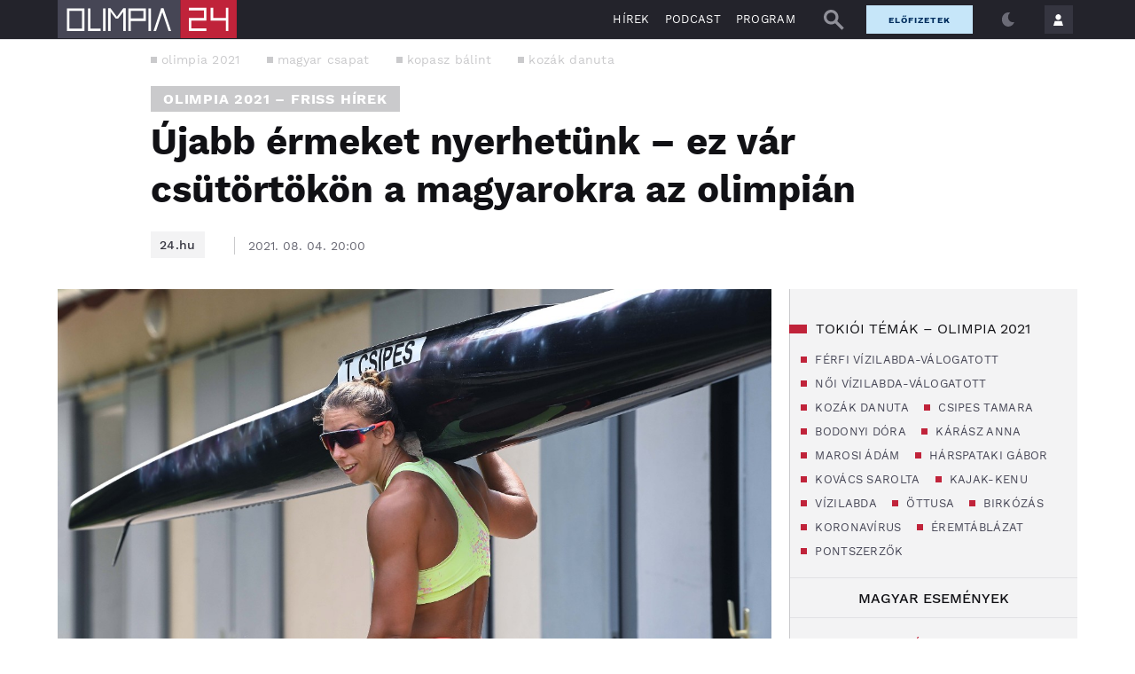

--- FILE ---
content_type: text/html; charset=UTF-8
request_url: https://olimpia2020.24.hu/olimpiai-hirek/2021/08/04/olimpia-2021-a-magyar-csapat-menetrendje-a-13-napon/
body_size: 39681
content:
<!DOCTYPE html>
<html lang="hu"
	prefix="og: https://ogp.me/ns#"  class="no-js site-olimpia2020">
<head>
	
	<meta charset="UTF-8">
	<meta name="viewport" content="width=device-width, initial-scale=1.0, maximum-scale=1.0, user-scalable=no">

			<link rel="dns-prefetch" href="//fonts.googleapis.com">
				<link rel="dns-prefetch" href="//fonts.gstatic.com">
				<link rel="dns-prefetch" href="//s.24.hu">
		
			<script>
			var enabledAppRecommendation = true;
		</script>
			<meta name="apple-itunes-app" content="app-id=379440463">
				<meta name="google-play-app" content="app-id=hu.sanomamedia.hir24">
			
	
	<title>Újabb érmeket nyerhetünk – ez vár csütörtökön a magyarokra az olimpián | Olimpia 2021</title>
<meta name='robots' content='max-image-preview:large' />
	<style>img:is([sizes="auto" i], [sizes^="auto," i]) { contain-intrinsic-size: 3000px 1500px }</style>
		<!-- Central SSO -->
	<script id="js-central-sso-script"
		data-test-domains="[]"
		src="/centralsso/assets/js/central-sso.js?ver=2601221056"></script>
	
<!-- All In One SEO Pack 3.7.1[611,709] -->
<meta name="description"  content="Kajak-kenuban nyolc egységünk is érdekelt lesz az elődöntőben, és reméljük, a döntőben is láthatjuk őket." />

<meta name="keywords"  content="atlétika,balla virág,béke kornél,csipes tamara,csizmadia kolos,gulyás michelle,kajak-kenu,kasza róbert,kopasz bálint,kovács sarolta,kozák danuta,krizsán xénia,magyar csapat,marosi ádám,nádas bence,női vízilabda-válogatott,olimpia 2020,olimpia 2021,olimpiai program,rasovszky kristóf,sport,takács kincső,tokió 2020,tokió 2021,tótka sándor,varga ádám,vízilabda,öttusa,úszás" />

<script type="application/ld+json" class="aioseop-schema">{"@context":"https://schema.org","@graph":[{"@type":"Organization","@id":"https://olimpia2020.24.hu/#organization","url":"https://olimpia2020.24.hu/","name":"Olimpia2020","sameAs":["https://www.facebook.com/Sport24hu","https://www.facebook.com/24ponthu","https://instagram.com/Insta24hu"]},{"@type":"WebSite","@id":"https://olimpia2020.24.hu/#website","url":"https://olimpia2020.24.hu/","name":"Olimpia 2021","publisher":{"@id":"https://olimpia2020.24.hu/#organization"},"potentialAction":{"@type":"SearchAction","target":"https://olimpia2020.24.hu/?s={search_term_string}","query-input":"required name=search_term_string"}},{"@type":"WebPage","@id":"https://olimpia2020.24.hu/olimpiai-hirek/2021/08/04/olimpia-2021-a-magyar-csapat-menetrendje-a-13-napon/#webpage","url":"https://olimpia2020.24.hu/olimpiai-hirek/2021/08/04/olimpia-2021-a-magyar-csapat-menetrendje-a-13-napon/","inLanguage":"hu","name":"Újabb érmeket nyerhetünk – ez vár csütörtökön a magyarokra az olimpián","isPartOf":{"@id":"https://olimpia2020.24.hu/#website"},"breadcrumb":{"@id":"https://olimpia2020.24.hu/olimpiai-hirek/2021/08/04/olimpia-2021-a-magyar-csapat-menetrendje-a-13-napon/#breadcrumblist"},"description":"Kajak-kenuban nyolc egységünk is érdekelt lesz az elődöntőben, és reméljük, a döntőben is láthatjuk őket.","image":{"@type":"ImageObject","@id":"https://olimpia2020.24.hu/olimpiai-hirek/2021/08/04/olimpia-2021-a-magyar-csapat-menetrendje-a-13-napon/#primaryimage","url":"https://s.24.hu/app/uploads/sites/27/2021/08/csipes.jpg","width":1280,"height":720,"caption":"Csipes Tamara kajakozó, a tokiói olimpiára utazó csapat tagja a szolnoki edzőtáborban, a Holt-Tiszai Vízisport Telepen 2021. július 21-én.\nMTI/Bruzák Noémi"},"primaryImageOfPage":{"@id":"https://olimpia2020.24.hu/olimpiai-hirek/2021/08/04/olimpia-2021-a-magyar-csapat-menetrendje-a-13-napon/#primaryimage"},"datePublished":"2021-08-04T18:00:24+02:00","dateModified":"2021-08-04T20:14:31+02:00"},{"@type":"Article","@id":"https://olimpia2020.24.hu/olimpiai-hirek/2021/08/04/olimpia-2021-a-magyar-csapat-menetrendje-a-13-napon/#article","isPartOf":{"@id":"https://olimpia2020.24.hu/olimpiai-hirek/2021/08/04/olimpia-2021-a-magyar-csapat-menetrendje-a-13-napon/#webpage"},"author":{"@id":"https://olimpia2020.24.hu/author/hir24admin/#author"},"headline":"Újabb érmeket nyerhetünk – ez vár csütörtökön a magyarokra az olimpián","datePublished":"2021-08-04T18:00:24+02:00","dateModified":"2021-08-04T20:14:31+02:00","commentCount":0,"mainEntityOfPage":{"@id":"https://olimpia2020.24.hu/olimpiai-hirek/2021/08/04/olimpia-2021-a-magyar-csapat-menetrendje-a-13-napon/#webpage"},"publisher":{"@id":"https://olimpia2020.24.hu/#organization"},"articleSection":"Olimpia 2021 – Friss hírek, atlétika, balla virág, béke kornél, csipes tamara, csizmadia kolos, gulyás michelle, kajak-kenu, kasza róbert, kopasz bálint, kovács sarolta, kozák danuta, krizsán xénia, magyar csapat, marosi ádám, nádas bence, női vízilabda-válogatott, olimpia 2020, olimpia 2021, olimpiai program, rasovszky kristóf, sport, takács kincső, tokió 2020, tokió 2021, tótka sándor, varga ádám, vízilabda, öttusa, úszás, 24hu","image":{"@type":"ImageObject","@id":"https://olimpia2020.24.hu/olimpiai-hirek/2021/08/04/olimpia-2021-a-magyar-csapat-menetrendje-a-13-napon/#primaryimage","url":"https://s.24.hu/app/uploads/sites/27/2021/08/csipes.jpg","width":1280,"height":720,"caption":"Csipes Tamara kajakozó, a tokiói olimpiára utazó csapat tagja a szolnoki edzőtáborban, a Holt-Tiszai Vízisport Telepen 2021. július 21-én.\nMTI/Bruzák Noémi"}},{"@type":"Person","@id":"https://olimpia2020.24.hu/author/hir24admin/#author","name":"24.hu","sameAs":[],"image":{"@type":"ImageObject","@id":"https://olimpia2020.24.hu/#personlogo","url":"https://secure.gravatar.com/avatar/562faeeb40deff53206e185c2268dfc99af2842391b95eb7301c16ca2e9c75e5?s=96&d=local_default&r=g","width":96,"height":96,"caption":"24.hu"}},{"@type":"BreadcrumbList","@id":"https://olimpia2020.24.hu/olimpiai-hirek/2021/08/04/olimpia-2021-a-magyar-csapat-menetrendje-a-13-napon/#breadcrumblist","itemListElement":[{"@type":"ListItem","position":1,"item":{"@type":"WebPage","@id":"https://olimpia2020.24.hu/","url":"https://olimpia2020.24.hu/","name":"Olimpia 2021"}},{"@type":"ListItem","position":2,"item":{"@type":"WebPage","@id":"https://olimpia2020.24.hu/olimpiai-hirek/2021/08/04/olimpia-2021-a-magyar-csapat-menetrendje-a-13-napon/","url":"https://olimpia2020.24.hu/olimpiai-hirek/2021/08/04/olimpia-2021-a-magyar-csapat-menetrendje-a-13-napon/","name":"Újabb érmeket nyerhetünk – ez vár csütörtökön a magyarokra az olimpián"}}]}]}</script>
<link rel="canonical" href="https://olimpia2020.24.hu/olimpiai-hirek/2021/08/04/olimpia-2021-a-magyar-csapat-menetrendje-a-13-napon/" />
<meta property="og:type" content="article" />
<meta property="og:title" content="Újabb érmeket nyerhetünk – ez vár csütörtökön a magyarokra az olimpián | Olimpia 2021" />
<meta property="og:description" content="Ismét éremeséllyel szállnak vízbe a magyar kajakosok és kenusok a tokiói olimpián, a női vízilabda-válogatott pedig a döntőért ugrik medencébe. Kajak-kenuban minden magyar egység sikerrel selejtezett," />
<meta property="og:url" content="https://olimpia2020.24.hu/olimpiai-hirek/2021/08/04/olimpia-2021-a-magyar-csapat-menetrendje-a-13-napon/" />
<meta property="og:site_name" content="Olimpia 2021" />
<meta property="og:image" content="https://s.24.hu/app/uploads/sites/27/2021/08/csipes-1024x576.jpg" />
<meta property="article:tag" content="atlétika" />
<meta property="article:tag" content="balla virág" />
<meta property="article:tag" content="béke kornél" />
<meta property="article:tag" content="csipes tamara" />
<meta property="article:tag" content="csizmadia kolos" />
<meta property="article:tag" content="gulyás michelle" />
<meta property="article:tag" content="kajak-kenu" />
<meta property="article:tag" content="kasza róbert" />
<meta property="article:tag" content="kopasz bálint" />
<meta property="article:tag" content="kovács sarolta" />
<meta property="article:tag" content="kozák danuta" />
<meta property="article:tag" content="krizsán xénia" />
<meta property="article:tag" content="magyar csapat" />
<meta property="article:tag" content="marosi ádám" />
<meta property="article:tag" content="nádas bence" />
<meta property="article:tag" content="női vízilabda-válogatott" />
<meta property="article:tag" content="olimpia 2020" />
<meta property="article:tag" content="olimpia 2021" />
<meta property="article:tag" content="olimpiai program" />
<meta property="article:tag" content="rasovszky kristóf" />
<meta property="article:tag" content="sport" />
<meta property="article:tag" content="takács kincső" />
<meta property="article:tag" content="tokió 2020" />
<meta property="article:tag" content="tokió 2021" />
<meta property="article:tag" content="tótka sándor" />
<meta property="article:tag" content="varga ádám" />
<meta property="article:tag" content="vízilabda" />
<meta property="article:tag" content="öttusa" />
<meta property="article:tag" content="úszás" />
<meta property="article:tag" content="olimpia 2021 – friss hírek" />
<meta property="article:published_time" content="2021-08-04T18:00:24Z" />
<meta property="article:modified_time" content="2021-08-04T20:14:31Z" />
<meta property="article:publisher" content="https://www.facebook.com/Sport24hu" />
<meta property="article:author" content="https://www.facebook.com/24ponthu/" />
<meta property="og:image:secure_url" content="https://s.24.hu/app/uploads/sites/27/2021/08/csipes-1024x576.jpg" />
<meta name="twitter:card" content="summary" />
<meta name="twitter:site" content="@24ponthu" />
<meta name="twitter:domain" content="olimpia2020.24.hu" />
<meta name="twitter:title" content="Újabb érmeket nyerhetünk – ez vár csütörtökön a magyarokra az olimpián" />
<meta name="twitter:description" content="Ismét éremeséllyel szállnak vízbe a magyar kajakosok és kenusok a tokiói olimpián, a női vízilabda-válogatott pedig a döntőért ugrik medencébe. Kajak-kenuban minden magyar egység sikerrel selejtezett," />
<meta name="twitter:image" content="https://s.24.hu/app/uploads/sites/27/2021/08/csipes-1024x576.jpg" />
<!-- All In One SEO Pack -->
<script type="application/ld+json">
{
    "@context": "https://schema.org",
    "@type": "NewsArticle",
    "@id": "https://olimpia2020.24.hu/olimpiai-hirek/2021/08/04/olimpia-2021-a-magyar-csapat-menetrendje-a-13-napon/#newsarticle",
    "headline": "Újabb érmeket nyerhetünk – ez vár csütörtökön a magyarokra az olimpián",
    "description": "Kajak-kenuban nyolc egységünk is érdekelt lesz az elődöntőben, és reméljük, a döntőben is láthatjuk őket.",
    "datePublished": "2021-08-04T20:00:24+02:00",
    "dateModified": "2021-08-04T22:14:31+02:00",
    "articleSection": "Olimpia 2021 – Friss hírek",
    "wordCount": 434,
    "author": [
        {
            "@type": "Person",
            "name": "24.hu",
            "url": "https://olimpia2020.24.hu/author/24hu/"
        }
    ],
    "isAccessibleForFree": true,
    "mainEntityOfPage": "https://olimpia2020.24.hu/olimpiai-hirek/2021/08/04/olimpia-2021-a-magyar-csapat-menetrendje-a-13-napon/",
    "isPartOf": [
        {
            "@type": "CollectionPage",
            "@id": "https://olimpia2020.24.hu/olimpiai-hirek/",
            "name": "Olimpia 2021 – Friss hírek",
            "url": "https://olimpia2020.24.hu/olimpiai-hirek/"
        },
        {
            "@type": "WebSite",
            "@id": "https://olimpia2020.24.hu/#website",
            "name": "Olimpia 2021",
            "url": "https://olimpia2020.24.hu/"
        }
    ],
    "image": {
        "@type": "ImageObject",
        "url": "https://s.24.hu/app/uploads/sites/27/2021/08/csipes.jpg",
        "width": 1280,
        "height": 720
    },
    "publisher": {
        "@type": "NewsMediaOrganization",
        "@id": "https://olimpia2020.24.hu/#publisher",
        "name": "Olimpia 2021",
        "logo": {
            "@type": "ImageObject",
            "url": "https://24.hu/app/themes/24-2020-theme/images/logo-24.svg",
            "width": 220,
            "height": 72
        }
    }
}
</script>
<link rel='dns-prefetch' href='//s.24.hu' />
<link rel='stylesheet' id='wp-block-library-css' href='https://s.24.hu/wp-includes/css/dist/block-library/style.min.css' type='text/css' media='all' />
<style id='classic-theme-styles-inline-css' type='text/css'>
/*! This file is auto-generated */
.wp-block-button__link{color:#fff;background-color:#32373c;border-radius:9999px;box-shadow:none;text-decoration:none;padding:calc(.667em + 2px) calc(1.333em + 2px);font-size:1.125em}.wp-block-file__button{background:#32373c;color:#fff;text-decoration:none}
</style>
<style id='global-styles-inline-css' type='text/css'>
:root{--wp--preset--aspect-ratio--square: 1;--wp--preset--aspect-ratio--4-3: 4/3;--wp--preset--aspect-ratio--3-4: 3/4;--wp--preset--aspect-ratio--3-2: 3/2;--wp--preset--aspect-ratio--2-3: 2/3;--wp--preset--aspect-ratio--16-9: 16/9;--wp--preset--aspect-ratio--9-16: 9/16;--wp--preset--color--black: #000000;--wp--preset--color--cyan-bluish-gray: #abb8c3;--wp--preset--color--white: #ffffff;--wp--preset--color--pale-pink: #f78da7;--wp--preset--color--vivid-red: #cf2e2e;--wp--preset--color--luminous-vivid-orange: #ff6900;--wp--preset--color--luminous-vivid-amber: #fcb900;--wp--preset--color--light-green-cyan: #7bdcb5;--wp--preset--color--vivid-green-cyan: #00d084;--wp--preset--color--pale-cyan-blue: #8ed1fc;--wp--preset--color--vivid-cyan-blue: #0693e3;--wp--preset--color--vivid-purple: #9b51e0;--wp--preset--gradient--vivid-cyan-blue-to-vivid-purple: linear-gradient(135deg,rgba(6,147,227,1) 0%,rgb(155,81,224) 100%);--wp--preset--gradient--light-green-cyan-to-vivid-green-cyan: linear-gradient(135deg,rgb(122,220,180) 0%,rgb(0,208,130) 100%);--wp--preset--gradient--luminous-vivid-amber-to-luminous-vivid-orange: linear-gradient(135deg,rgba(252,185,0,1) 0%,rgba(255,105,0,1) 100%);--wp--preset--gradient--luminous-vivid-orange-to-vivid-red: linear-gradient(135deg,rgba(255,105,0,1) 0%,rgb(207,46,46) 100%);--wp--preset--gradient--very-light-gray-to-cyan-bluish-gray: linear-gradient(135deg,rgb(238,238,238) 0%,rgb(169,184,195) 100%);--wp--preset--gradient--cool-to-warm-spectrum: linear-gradient(135deg,rgb(74,234,220) 0%,rgb(151,120,209) 20%,rgb(207,42,186) 40%,rgb(238,44,130) 60%,rgb(251,105,98) 80%,rgb(254,248,76) 100%);--wp--preset--gradient--blush-light-purple: linear-gradient(135deg,rgb(255,206,236) 0%,rgb(152,150,240) 100%);--wp--preset--gradient--blush-bordeaux: linear-gradient(135deg,rgb(254,205,165) 0%,rgb(254,45,45) 50%,rgb(107,0,62) 100%);--wp--preset--gradient--luminous-dusk: linear-gradient(135deg,rgb(255,203,112) 0%,rgb(199,81,192) 50%,rgb(65,88,208) 100%);--wp--preset--gradient--pale-ocean: linear-gradient(135deg,rgb(255,245,203) 0%,rgb(182,227,212) 50%,rgb(51,167,181) 100%);--wp--preset--gradient--electric-grass: linear-gradient(135deg,rgb(202,248,128) 0%,rgb(113,206,126) 100%);--wp--preset--gradient--midnight: linear-gradient(135deg,rgb(2,3,129) 0%,rgb(40,116,252) 100%);--wp--preset--font-size--small: 13px;--wp--preset--font-size--medium: 20px;--wp--preset--font-size--large: 36px;--wp--preset--font-size--x-large: 42px;--wp--preset--spacing--20: 0.44rem;--wp--preset--spacing--30: 0.67rem;--wp--preset--spacing--40: 1rem;--wp--preset--spacing--50: 1.5rem;--wp--preset--spacing--60: 2.25rem;--wp--preset--spacing--70: 3.38rem;--wp--preset--spacing--80: 5.06rem;--wp--preset--shadow--natural: 6px 6px 9px rgba(0, 0, 0, 0.2);--wp--preset--shadow--deep: 12px 12px 50px rgba(0, 0, 0, 0.4);--wp--preset--shadow--sharp: 6px 6px 0px rgba(0, 0, 0, 0.2);--wp--preset--shadow--outlined: 6px 6px 0px -3px rgba(255, 255, 255, 1), 6px 6px rgba(0, 0, 0, 1);--wp--preset--shadow--crisp: 6px 6px 0px rgba(0, 0, 0, 1);}:where(.is-layout-flex){gap: 0.5em;}:where(.is-layout-grid){gap: 0.5em;}body .is-layout-flex{display: flex;}.is-layout-flex{flex-wrap: wrap;align-items: center;}.is-layout-flex > :is(*, div){margin: 0;}body .is-layout-grid{display: grid;}.is-layout-grid > :is(*, div){margin: 0;}:where(.wp-block-columns.is-layout-flex){gap: 2em;}:where(.wp-block-columns.is-layout-grid){gap: 2em;}:where(.wp-block-post-template.is-layout-flex){gap: 1.25em;}:where(.wp-block-post-template.is-layout-grid){gap: 1.25em;}.has-black-color{color: var(--wp--preset--color--black) !important;}.has-cyan-bluish-gray-color{color: var(--wp--preset--color--cyan-bluish-gray) !important;}.has-white-color{color: var(--wp--preset--color--white) !important;}.has-pale-pink-color{color: var(--wp--preset--color--pale-pink) !important;}.has-vivid-red-color{color: var(--wp--preset--color--vivid-red) !important;}.has-luminous-vivid-orange-color{color: var(--wp--preset--color--luminous-vivid-orange) !important;}.has-luminous-vivid-amber-color{color: var(--wp--preset--color--luminous-vivid-amber) !important;}.has-light-green-cyan-color{color: var(--wp--preset--color--light-green-cyan) !important;}.has-vivid-green-cyan-color{color: var(--wp--preset--color--vivid-green-cyan) !important;}.has-pale-cyan-blue-color{color: var(--wp--preset--color--pale-cyan-blue) !important;}.has-vivid-cyan-blue-color{color: var(--wp--preset--color--vivid-cyan-blue) !important;}.has-vivid-purple-color{color: var(--wp--preset--color--vivid-purple) !important;}.has-black-background-color{background-color: var(--wp--preset--color--black) !important;}.has-cyan-bluish-gray-background-color{background-color: var(--wp--preset--color--cyan-bluish-gray) !important;}.has-white-background-color{background-color: var(--wp--preset--color--white) !important;}.has-pale-pink-background-color{background-color: var(--wp--preset--color--pale-pink) !important;}.has-vivid-red-background-color{background-color: var(--wp--preset--color--vivid-red) !important;}.has-luminous-vivid-orange-background-color{background-color: var(--wp--preset--color--luminous-vivid-orange) !important;}.has-luminous-vivid-amber-background-color{background-color: var(--wp--preset--color--luminous-vivid-amber) !important;}.has-light-green-cyan-background-color{background-color: var(--wp--preset--color--light-green-cyan) !important;}.has-vivid-green-cyan-background-color{background-color: var(--wp--preset--color--vivid-green-cyan) !important;}.has-pale-cyan-blue-background-color{background-color: var(--wp--preset--color--pale-cyan-blue) !important;}.has-vivid-cyan-blue-background-color{background-color: var(--wp--preset--color--vivid-cyan-blue) !important;}.has-vivid-purple-background-color{background-color: var(--wp--preset--color--vivid-purple) !important;}.has-black-border-color{border-color: var(--wp--preset--color--black) !important;}.has-cyan-bluish-gray-border-color{border-color: var(--wp--preset--color--cyan-bluish-gray) !important;}.has-white-border-color{border-color: var(--wp--preset--color--white) !important;}.has-pale-pink-border-color{border-color: var(--wp--preset--color--pale-pink) !important;}.has-vivid-red-border-color{border-color: var(--wp--preset--color--vivid-red) !important;}.has-luminous-vivid-orange-border-color{border-color: var(--wp--preset--color--luminous-vivid-orange) !important;}.has-luminous-vivid-amber-border-color{border-color: var(--wp--preset--color--luminous-vivid-amber) !important;}.has-light-green-cyan-border-color{border-color: var(--wp--preset--color--light-green-cyan) !important;}.has-vivid-green-cyan-border-color{border-color: var(--wp--preset--color--vivid-green-cyan) !important;}.has-pale-cyan-blue-border-color{border-color: var(--wp--preset--color--pale-cyan-blue) !important;}.has-vivid-cyan-blue-border-color{border-color: var(--wp--preset--color--vivid-cyan-blue) !important;}.has-vivid-purple-border-color{border-color: var(--wp--preset--color--vivid-purple) !important;}.has-vivid-cyan-blue-to-vivid-purple-gradient-background{background: var(--wp--preset--gradient--vivid-cyan-blue-to-vivid-purple) !important;}.has-light-green-cyan-to-vivid-green-cyan-gradient-background{background: var(--wp--preset--gradient--light-green-cyan-to-vivid-green-cyan) !important;}.has-luminous-vivid-amber-to-luminous-vivid-orange-gradient-background{background: var(--wp--preset--gradient--luminous-vivid-amber-to-luminous-vivid-orange) !important;}.has-luminous-vivid-orange-to-vivid-red-gradient-background{background: var(--wp--preset--gradient--luminous-vivid-orange-to-vivid-red) !important;}.has-very-light-gray-to-cyan-bluish-gray-gradient-background{background: var(--wp--preset--gradient--very-light-gray-to-cyan-bluish-gray) !important;}.has-cool-to-warm-spectrum-gradient-background{background: var(--wp--preset--gradient--cool-to-warm-spectrum) !important;}.has-blush-light-purple-gradient-background{background: var(--wp--preset--gradient--blush-light-purple) !important;}.has-blush-bordeaux-gradient-background{background: var(--wp--preset--gradient--blush-bordeaux) !important;}.has-luminous-dusk-gradient-background{background: var(--wp--preset--gradient--luminous-dusk) !important;}.has-pale-ocean-gradient-background{background: var(--wp--preset--gradient--pale-ocean) !important;}.has-electric-grass-gradient-background{background: var(--wp--preset--gradient--electric-grass) !important;}.has-midnight-gradient-background{background: var(--wp--preset--gradient--midnight) !important;}.has-small-font-size{font-size: var(--wp--preset--font-size--small) !important;}.has-medium-font-size{font-size: var(--wp--preset--font-size--medium) !important;}.has-large-font-size{font-size: var(--wp--preset--font-size--large) !important;}.has-x-large-font-size{font-size: var(--wp--preset--font-size--x-large) !important;}
:where(.wp-block-post-template.is-layout-flex){gap: 1.25em;}:where(.wp-block-post-template.is-layout-grid){gap: 1.25em;}
:where(.wp-block-columns.is-layout-flex){gap: 2em;}:where(.wp-block-columns.is-layout-grid){gap: 2em;}
:root :where(.wp-block-pullquote){font-size: 1.5em;line-height: 1.6;}
</style>
<link rel='stylesheet' id='site-header-css' href='https://s.24.hu/app/themes/24-2020-theme/dist/css/olimpia2020-all-header.css?ver=2601221056' type='text/css' media='all' />
<link rel='stylesheet' id='sponsoredpost_css-css' href='https://s.24.hu/app/plugins/central-sales-sponsored-block/assets/css/sponsoredpost.css' type='text/css' media='all' />
<script type="text/javascript" src="https://s.24.hu/wp-includes/js/jquery/jquery.min.js?ver=3.7.1" id="jquery-core-js"></script>
<script type="text/javascript" src="https://s.24.hu/wp-includes/js/jquery/jquery-migrate.min.js?ver=3.4.1" id="jquery-migrate-js"></script>
<script type="text/javascript" src="https://s.24.hu/app/plugins/central-video-article-list-widget/assets/js/central-video-article-list-widget.js?ver=2601221056" id="central-video-article-list-box-view-js"></script>
<script type="text/javascript" src="https://s.24.hu/wp-includes/js/underscore.min.js?ver=1.13.7" id="underscore-js"></script>
<script type="text/javascript" src="https://s.24.hu/app/themes/24-2020-theme/dist/js/common-header.js?ver=2601221056" id="site-header-js"></script>
<script type="text/javascript" id="sponsoredpost_js-js-extra">
/* <![CDATA[ */
var sponsoredpost_params = {"datas":{"maltofer-02":{"posts":[{"permalink":"https:\/\/24.hu\/elet-stilus\/2025\/02\/15\/amikor-a-vashiany-fogja-vissza-a-karriert-igy-rontja-az-eletminoseget-az-alacsony-vasszint-x\/","title":"Amikor a vashi\u00e1ny fogja vissza a karriert: \u00edgy rontja az \u00e9letmin\u0151s\u00e9get az alacsony vasszint (x)","excerpt":"Az \u00e1ll\u00f3k\u00e9pess\u00e9g, a ment\u00e1lis frissess\u00e9g \u00e9s a folyamatos terhelhet\u0151s\u00e9g alapk\u00f6vetelm\u00e9ny a mai munkaer\u0151piacon.","image":"https:\/\/24.hu\/app\/uploads\/2025\/02\/mf_pr2_24-hu_2502-480x270.jpg"},{"permalink":"https:\/\/24.hu\/elet-stilus\/2025\/02\/13\/teljes-kimerultseg-faradtsag-depresszio-vagy-vashiany\/","title":"Teljes kimer\u00fclts\u00e9g: f\u00e1radts\u00e1g, depresszi\u00f3 vagy vashi\u00e1ny?","excerpt":"Sokan t\u00falmisztifik\u00e1lj\u00e1k a tavaszi f\u00e1radts\u00e1g nev\u0171 t\u00fcnetegy\u00fcttest, amelynek kialakul\u00e1s\u00e1ban hormon\u00e1lis folyamatok j\u00e1tszanak szerepet, hiszen a melatonin \u00e9s a szerotonin szintj\u00e9nek szezon\u00e1lis ingadoz\u00e1sa okozza. De mi a helyzet a t\u00e9li f\u00e1radts\u00e1ggal?","image":"https:\/\/24.hu\/app\/uploads\/2025\/02\/gettyimages-1304487156-e1739263308168-480x270.jpg"},{"permalink":"https:\/\/24.hu\/elet-stilus\/2025\/02\/13\/vaspotlas-es-vasbevitel-kinek-mennyit-mikor-mi-a-kulonbseg\/","title":"Vasp\u00f3tl\u00e1s \u00e9s vasbevitel: kinek, mennyit, mikor, mi a k\u00fcl\u00f6nbs\u00e9g?","excerpt":"Elengedhetetlen \u00e1sv\u00e1nyi anyag a szervezet\u00fcnk sz\u00e1m\u00e1ra a vas, de van, amikor a term\u00e9szetes \u00faton, a t\u00e1pl\u00e1lkoz\u00e1s \u00fatj\u00e1n bejuttatott mennyis\u00e9g m\u00e9gsem elegend\u0151. Mit tehet\u00fcnk ilyenkor?","image":"https:\/\/24.hu\/app\/uploads\/2025\/02\/gettyimages-1124936019-480x320.jpg"},{"permalink":"https:\/\/24.hu\/elet-stilus\/2025\/02\/13\/sokakat-erinto-de-konnyen-kezelheto-problema-a-vashiany\/","title":"Sokakat \u00e9rint\u0151, de k\u00f6nnyen kezelhet\u0151 probl\u00e9ma a vashi\u00e1ny","excerpt":"A vashi\u00e1ny igen elterjedt probl\u00e9ma, amely rendk\u00edv\u00fcl kellemetlen t\u00fcnetekkel j\u00e1r. A panaszok megfelel\u0151 vasp\u00f3tl\u00e1ssal megsz\u00fcntethet\u0151k, ennek sor\u00e1n azonban t\u00f6bb t\u00e9nyez\u0151t is figyelembe kell venni.","image":"https:\/\/24.hu\/app\/uploads\/2025\/02\/gettyimages-1613772934-480x268.jpg"}],"term_name":"Maltofer-02"},"maltofer_04":{"posts":[{"permalink":"https:\/\/24.hu\/elet-stilus\/2025\/09\/15\/igy-egyunk-ha-potolni-szeretnenk-a-vasat-x\/","title":"\u00cdgy egy\u00fcnk, ha p\u00f3tolni szeretn\u00e9nk a vasat (x)","excerpt":"Steak \u00e9s v\u00f6r\u00f6sbor?","image":"https:\/\/24.hu\/app\/uploads\/2025\/09\/mf_pr2_2509-480x270.jpg"},{"permalink":"https:\/\/24.hu\/elet-stilus\/2025\/09\/01\/tevhit-hogy-mindenbol-jobb-a-szerves-x\/","title":"T\u00e9vhit, hogy mindenb\u0151l jobb a \u201eszerves\u201d (x)","excerpt":"A szerves \u00e9s szervetlen fogalma gyakran f\u00e9lre\u00e9rt\u00e9sekhez vezet az eg\u00e9szs\u00e9ggel kapcsolatban.","image":"https:\/\/24.hu\/app\/uploads\/2025\/09\/mf_pr1_2509-480x270.jpg"},{"permalink":"https:\/\/24.hu\/elet-stilus\/2025\/09\/01\/a-vashiany-kezelesehez-tudni-kell-az-okokat-is\/","title":"Vashi\u00e1ny: a kezel\u00e9s\u00e9hez tudni kell az okokat is","excerpt":"A vashi\u00e1ny a vil\u00e1g egyik leggyakoribb hi\u00e1ny\u00e1llapota.","image":"https:\/\/24.hu\/app\/uploads\/2025\/08\/gettyimages-1297434120-480x320.jpg"},{"permalink":"https:\/\/24.hu\/elet-stilus\/2025\/09\/01\/ezt-a-3-dolgot-mindenki-rosszul-tudja-a-vashianyrol\/","title":"Ezt a 3 dolgot mindenki rosszul tudja a vashi\u00e1nyr\u00f3l","excerpt":"Els\u0151 t\u00e9vhit: \u201eEz a betegs\u00e9g csak a n\u0151ket \u00e9rinti\u201d Elterjedt v\u00e9leked\u00e9s, miszerint a vashi\u00e1ny olyan betegs\u00e9g, amely kiz\u00e1r\u00f3lag a n\u0151ket \u00e9rinti, ez\u00e9rt a","image":"https:\/\/24.hu\/app\/uploads\/2025\/08\/gettyimages-1388645967-480x320.jpg"}],"term_name":"Maltofer_04"},"proktis":{"posts":[{"permalink":"https:\/\/24.hu\/elet-stilus\/2025\/11\/18\/kulturtortenet-alulnezetbol-toalett-tortenelem-az-okortol-napjainkig-x\/","title":"Kult\u00fart\u00f6rt\u00e9net aluln\u00e9zetb\u0151l: toalett-t\u00f6rt\u00e9nelem az \u00f3kort\u00f3l napjainkig (x)","excerpt":"Az innov\u00e1ci\u00f3hoz mindig kell valamilyen h\u00e9tk\u00f6znapi, megoldand\u00f3 kellemetlens\u00e9g \u2013 erre p\u00e9lda egyebek k\u00f6z\u00f6tt az is, hogyan v\u00e1ltozott az \u00e9vezredek folyam\u00e1n az, ahogyan a sz\u00e9kel\u00e9s ut\u00e1ni higi\u00e9ni\u00e1r\u00f3l gondolkodunk \u2013 f\u0151leg aranyeres panaszok eset\u00e9n.","image":"https:\/\/24.hu\/app\/uploads\/2025\/11\/pr_pr2_24-480x270.jpg"},{"permalink":"https:\/\/24.hu\/elet-stilus\/2025\/11\/01\/aranyer-5-egyertelmu-jel-amikor-nem-szabad-halogatni-az-orvost\/","title":"Arany\u00e9r: 5 egy\u00e9rtelm\u0171 jel, amikor nem szabad halogatni az orvost","excerpt":"A h\u0171v\u00f6sebb id\u0151 be\u00e1llt\u00e1val \u00e9s a f\u0171t\u00e9si szezon kezdet\u00e9vel hajlamosak vagyunk kevesebbet inni \u00e9s","image":"https:\/\/24.hu\/app\/uploads\/2025\/10\/gettyimages-2216653328-480x270.jpg"},{"permalink":"https:\/\/24.hu\/elet-stilus\/2025\/11\/01\/7-mondat-ami-segit-international-mens-day\/","title":"7 mondat, ami seg\u00edt \u2013 p\u00e1rkapcsolati kommunik\u00e1ci\u00f3 az International Men\u2019s Day k\u00f6rny\u00e9k\u00e9n","excerpt":"Nem gyenges\u00e9g, \u00e9retts\u00e9g A f\u00e9rfiak gyakran nem akarnak \u201enyafogni\u201d, ez\u00e9rt ink\u00e1bb t\u0171rnek, mintsem","image":"https:\/\/24.hu\/app\/uploads\/2025\/10\/gettyimages-702542077-480x270.jpg"},{"permalink":"https:\/\/24.hu\/elet-stilus\/2025\/11\/01\/adventi-vasarok-es-hetvegi-utazasok-diszkret-tulelokeszlet-hosszu-napokra\/","title":"Adventi v\u00e1s\u00e1rok \u00e9s h\u00e9tv\u00e9gi utaz\u00e1sok: diszkr\u00e9t \u201et\u00fal\u00e9l\u0151k\u00e9szlet\u201d hossz\u00fa napokra","excerpt":"A hossz\u00fa s\u00e9t\u00e1k, az utaz\u00e1sok vagy a hidegben \u00e1csorg\u00e1s megterhelheti a kering\u00e9st \u00e9s a g\u00e1t k\u00f6rny\u00e9k\u00e9t,","image":"https:\/\/24.hu\/app\/uploads\/2025\/11\/gettyimages-503234448-480x270.jpg"}],"term_name":"Proktis"},"proktis-08":{"posts":[{"permalink":"https:\/\/24.hu\/elet-stilus\/2025\/03\/20\/a-higieniarol-nem-beszelunk-pedig-kellene-itt-egy-uj-modszer-az-erzekeny-teruletek-tisztitasara-x\/","title":"A higi\u00e9ni\u00e1r\u00f3l nem besz\u00e9l\u00fcnk, pedig kellene \u2013 itt egy \u00faj m\u00f3dszer az \u00e9rz\u00e9keny ter\u00fcletek tiszt\u00edt\u00e1s\u00e1ra (x)","excerpt":"Vannak dolgok, amelyekr\u0151l nem sz\u00edvesen besz\u00e9l\u00fcnk, pedig az eg\u00e9szs\u00e9g\u00fcnk \u00e9s a komfort\u00e9rzet\u00fcnk szempontj\u00e1b\u00f3l elengedhetetlenek.","image":"https:\/\/24.hu\/app\/uploads\/2025\/03\/proktis_pr2_24hu_1140-480x270.jpg"},{"permalink":"https:\/\/24.hu\/elet-stilus\/2025\/03\/18\/a-vezetoi-szek-ara-amikor-a-siker-az-egeszseg-rovasara-megy\/","title":"A vezet\u0151i sz\u00e9k \u00e1ra \u2013 amikor a siker az eg\u00e9szs\u00e9g rov\u00e1s\u00e1ra megy","excerpt":"\u00cdgy okozott a tavaly janu\u00e1rban megszerzett vezet\u0151i poz\u00edci\u00f3 augusztusra komoly aranyeres f\u00e1jdalmakat G\u00e1bornak.","image":"https:\/\/24.hu\/app\/uploads\/2025\/03\/gettyimages-sb10065507d-001-e1741790849510-480x270.jpg"},{"permalink":"https:\/\/24.hu\/elet-stilus\/2025\/03\/18\/aranyer-vecepapirt-nedves-torlokendot-vagy-vizet-hasznaljunk\/","title":"Arany\u00e9r: v\u00e9c\u00e9pap\u00edrt, nedves t\u00f6rl\u0151kend\u0151t vagy vizet haszn\u00e1ljunk?","excerpt":"A nedves t\u00f6rl\u0151kend\u0151 is lehet k\u00e1ros arany\u00e9r eset\u00e9n.","image":"https:\/\/24.hu\/app\/uploads\/2025\/03\/gettyimages-1213943098-480x360.jpg"},{"permalink":"https:\/\/24.hu\/elet-stilus\/2025\/03\/18\/aranyer-terhesseg-idejen\/","title":"Arany\u00e9r terhess\u00e9g idej\u00e9n","excerpt":"A kismam\u00e1k k\u00f6r\u00e9ben rendk\u00edv\u00fcl gyakori probl\u00e9ma az arany\u00e9r, \u00e1m nem mindenki sz\u00e1m\u00e1ra vil\u00e1gos, hogy ennek mi az oka. Cikk\u00fcnkben elmagyar\u00e1zzuk, hogy pontosan mi is az arany\u00e9r, \u00e9s mi\u00e9rt alakulhat ki a v\u00e1rand\u00f3ss\u00e1g alatt.","image":"https:\/\/24.hu\/app\/uploads\/2025\/03\/gettyimages-1494588349-480x320.jpg"}],"term_name":"Proktis-08"},"proktis_02":{"posts":[{"permalink":"https:\/\/24.hu\/elet-stilus\/2024\/12\/16\/masnapossagtol-aranyerig-az-okos-unnepi-alkoholfogyasztassal-ezek-elkerulhetok\/","title":"M\u00e1snaposs\u00e1gt\u00f3l arany\u00e9rig: az okos \u00fcnnepi alkoholfogyaszt\u00e1ssal ezek elker\u00fclhet\u0151k!","excerpt":"Az \u00fcnnepi alkalmak term\u00e9szetes kieg\u00e9sz\u00edt\u0151je az alkoholfogyaszt\u00e1s. Mindenkinek megvan a maga kedvence.","image":"https:\/\/24.hu\/app\/uploads\/2024\/12\/vj_20211222_0003-480x270.jpg"},{"permalink":"https:\/\/24.hu\/elet-stilus\/2024\/12\/16\/az-unnepek-alatt-sem-kell-felaldozni-a-kenyelmet-a-stilusos-megjelenes-erdekeben\/","title":"Az \u00fcnnepek alatt sem kell fel\u00e1ldozni a k\u00e9nyelmet a st\u00edlusos megjelen\u00e9s \u00e9rdek\u00e9ben","excerpt":"Az \u00fcnnepek k\u00f6zeledt\u00e9vel egyre t\u00f6bb az olyan esem\u00e9ny, ahov\u00e1 illik a megszokottn\u00e1l kicsit jobban ki\u00f6lt\u00f6zni.","image":"https:\/\/24.hu\/app\/uploads\/2024\/12\/vj_20171122_0001-480x270.jpg"},{"permalink":"https:\/\/24.hu\/elet-stilus\/2024\/12\/16\/ne-hagyd-hogy-az-unnepek-az-egeszseged-rovasara-menjenek-fedezd-fel-a-teli-mozgas-oromet\/","title":"Ne hagyd, hogy az \u00fcnnepek az eg\u00e9szs\u00e9ged rov\u00e1s\u00e1ra menjenek \u2013 fedezd fel a t\u00e9li mozg\u00e1s \u00f6r\u00f6m\u00e9t!","excerpt":"Az \u00fcnnepi id\u0151szak legt\u00f6bb\u00fcnk fej\u00e9ben \u00fagy \u00e9l, mint azok a napok, amikor csal\u00e1di k\u00f6rben kipihenhetj\u00fck a kar\u00e1csonyt megel\u0151z\u0151 rohan\u00f3s id\u0151szakot.","image":"https:\/\/24.hu\/app\/uploads\/2024\/12\/vj_20180210_0002-480x270.jpg"},{"permalink":"https:\/\/24.hu\/elet-stilus\/2024\/12\/15\/teli-aranyermegelozesi-tippek-igy-etkezzunk-egeszsegesebben-az-unnepek-alatt-x\/","title":"T\u00e9li arany\u00e9rmegel\u0151z\u00e9si tippek: \u00edgy \u00e9tkezz\u00fcnk eg\u00e9szs\u00e9gesebben az \u00fcnnepek alatt (x)","excerpt":"Az arany\u00e9r kialakul\u00e1s\u00e1ban igen nagy szerepe van az \u00e9letm\u00f3dunknak. Az odafigyel\u00e9s \u00e9s a megfelel\u0151 \u00e9trend seg\u00edthet abban, hogy megel\u0151zz\u00fck az arany\u00e9rpanaszokat, vagy enyh\u00edts\u00fck azokat, \u00e9s kellemesen, f\u00e1jdalommentesen teljenek az \u00fcnnepek.","image":"https:\/\/24.hu\/app\/uploads\/2024\/11\/pr_24hu_pr2_2412-480x270.jpg"}],"term_name":"Proktis_02"},"proxelan":{"posts":[{"permalink":"https:\/\/24.hu\/elet-stilus\/2026\/01\/01\/figyelj-ram-egy-kicsit-jobban-igy-kommunikal-a-ferfiak-teste\/","title":"\u201eFigyelj r\u00e1m egy kicsit jobban\u201d \u2013 \u00edgy kommunik\u00e1l a f\u00e9rfiak teste","excerpt":"Meg kell hallani az \u00fczeneteket \u201eForever young\u201d \u2013 sz\u00f3l az ismert sl\u00e1ger refr\u00e9nje, ez pedig","image":"https:\/\/24.hu\/app\/uploads\/2025\/12\/gettyimages-638971397-480x270.jpg"},{"permalink":"https:\/\/24.hu\/elet-stilus\/2026\/01\/01\/ahelyett-hogy-turelmesen-varunk-a-gyogyulasra-igenis-beszelni-kell-a-ferfi-problemakrol\/","title":"Ahelyett, hogy t\u00fcrelmesen v\u00e1runk a gy\u00f3gyul\u00e1sra, igenis besz\u00e9lni kell a f\u00e9rfi probl\u00e9m\u00e1kr\u00f3l!","excerpt":"Ha \u0151 hallgat, te sz\u00f3lj A f\u00e9rfiakn\u00e1l a dolgok gyakran \u00edgy m\u0171k\u00f6dnek: a viselked\u00e9sbeli v\u00e1ltoz\u00e1sok","image":"https:\/\/24.hu\/app\/uploads\/2026\/01\/gettyimages-1316542008-480x270.jpg"},{"permalink":"https:\/\/24.hu\/elet-stilus\/2026\/01\/01\/stressz-okozta-gyulladas-amikor-a-test-es-a-lelek-egymast-betegiti-meg\/","title":"Stressz okozta gyullad\u00e1s: amikor a test \u00e9s a l\u00e9lek egym\u00e1st beteg\u00edti meg","excerpt":"A pszich\u00e9s terhel\u00e9s nem csup\u00e1n s\u00falyosb\u00edtja a m\u00e1r megl\u00e9v\u0151 prosztataprobl\u00e9m\u00e1kat, de hozz\u00e1j\u00e1rulhat azok kialakul\u00e1s\u00e1hoz is.","image":"https:\/\/24.hu\/app\/uploads\/2025\/12\/gettyimages-1130318175-480x270.jpg"},{"permalink":"https:\/\/24.hu\/elet-stilus\/2026\/01\/01\/karacsonyi-tulterheles-a-ferfitest-nem-felejt-ugyhogy-induljon-az-uj-ev-valodi-regeneralodassal\/","title":"Kar\u00e1csonyi t\u00falterhel\u00e9s: a f\u00e9rfitest nem felejt, \u00fagyhogy induljon az \u00faj \u00e9v val\u00f3di regener\u00e1l\u00f3d\u00e1ssal","excerpt":"Nem v\u00e9letlen, hogy janu\u00e1rban, az \u00fcnnepek elm\u00falt\u00e1val sokan szembes\u00fclnek olyan kellemetlen t\u00fcnetekkel","image":"https:\/\/24.hu\/app\/uploads\/2025\/12\/gettyimages-1438091036-480x270.jpg"}],"term_name":"Proxelan"},"proxelan_04":{"posts":[{"permalink":"https:\/\/24.hu\/elet-stilus\/2025\/01\/20\/a-ferjem-prosztatagyulladasa-vegul-a-kapcsolatunk-megerositeseben-is-segitett\/","title":"A f\u00e9rjem prosztatagyullad\u00e1sa v\u00e9g\u00fcl a kapcsolatunk meger\u0151s\u00edt\u00e9s\u00e9ben is seg\u00edtett","excerpt":"A stressz sajnos a h\u00e9tk\u00f6znapok r\u00e9sze, ami a f\u00e9rfiakn\u00e1l ak\u00e1r prosztatagyullad\u00e1shoz is vezethet. Gerg\u0151 eset\u00e9ben is \u00edgy volt, de szerencs\u00e9re ott volt mellette a feles\u00e9ge, Magda, aki nagyon t\u00e1mogatta, \u00e9s m\u00e9g a kapcsolatuk is meger\u0151s\u00f6d\u00f6tt a stresszkezel\u00e9si technik\u00e1k \u00e1ltal.","image":"https:\/\/24.hu\/app\/uploads\/2025\/01\/gettyimages-1677660906-480x320.jpg"},{"permalink":"https:\/\/24.hu\/elet-stilus\/2025\/01\/20\/a-prosztatagyulladas-mar-magaban-pokoli-ne-akarjunk-egyedul-megkuzdeni-vele\/","title":"A prosztatagyullad\u00e1s m\u00e1r mag\u00e1ban pokoli, ne akarjunk egyed\u00fcl megk\u00fczdeni vele","excerpt":"A prosztatagyullad\u00e1s nemcsak fizikai, hanem bizony komoly lelki terhekkel is j\u00e1rhat. Mikl\u00f3s t\u00f6rt\u00e9nete remek\u00fcl p\u00e9ld\u00e1zza, mik\u00e9nt telepedhet r\u00e1 a megbeteged\u00e9s egy f\u00e9rfi ment\u00e1lis \u00e1llapot\u00e1ra, \u00e9s hogyan tal\u00e1lhatunk utat a testi \u00e9s lelki eg\u00e9szs\u00e9g\u00fcnk helyre\u00e1ll\u00edt\u00e1s\u00e1hoz.","image":"https:\/\/24.hu\/app\/uploads\/2025\/01\/gettyimages-2180502284-480x320.jpg"},{"permalink":"https:\/\/24.hu\/elet-stilus\/2025\/01\/20\/sor-es-kave-nem-hinne-de-a-prosztatagondokon-ezek-sem-segitenek\/","title":"S\u00f6r \u00e9s k\u00e1v\u00e9? Nem hinn\u00e9, de a prosztatagondokon ezek sem seg\u00edtenek","excerpt":"A prosztata eg\u00e9szs\u00e9ge a gyermeknemz\u00e9s egyik alapfelt\u00e9tele, a betegs\u00e9ge pedig k\u00f6zvetlen\u00fcl hat a vizelet\u00fcr\u00edt\u00e9sre \u00e9s nemi \u00e9letre egyar\u00e1nt. Mit jelent ez? A prosztatagondok nagyobb bajt tudnak okozni, mint gondoln\u00e1nk. Kiemeln\u00e9nk, hogy az alkohol \u00e9s a koffein nincsenek j\u00f3 hat\u00e1ssal a prosztata eg\u00e9szs\u00e9g\u00e9re.","image":"https:\/\/24.hu\/app\/uploads\/2025\/01\/gettyimages-1194090367-e1736941997669-480x270.jpg"},{"permalink":"https:\/\/24.hu\/elet-stilus\/2025\/01\/15\/ne-vegye-felvallrol-a-vizelesi-panaszokat-a-tunetek-enyhithetok-x\/","title":"Ne vegye f\u00e9lv\u00e1llr\u00f3l a vizel\u00e9si panaszokat: a t\u00fcnetek enyh\u00edthet\u0151k (x)","excerpt":"Az id\u0151skorban jelentkez\u0151 j\u00f3indulat\u00fa prosztatamegnagyobbod\u00e1s az \u00f6reged\u00e9ssel j\u00e1r\u00f3 term\u00e9szetes \u00e9lettani folyamat r\u00e9sze.","image":"https:\/\/24.hu\/app\/uploads\/2025\/01\/px_24-hu_pr2_2501-480x270.jpg"}],"term_name":"Proxelan_04"},"proxelan_11":{"posts":[{"permalink":"https:\/\/24.hu\/elet-stilus\/2024\/10\/16\/ferfiremalom-nagy-baj-lett-egy-kis-vizelesi-problemabol-x\/","title":"F\u00e9rfir\u00e9m\u00e1lom: nagy baj lett \u201eegy kis vizel\u00e9si probl\u00e9m\u00e1b\u00f3l\u201d (x)","excerpt":"Marci mindig csak nevetett, amikor a m\u0171helyben a kora miatt ugratt\u00e1k.","image":"https:\/\/24.hu\/app\/uploads\/2024\/10\/px_pr2_24hu_1140-480x270.jpg"},{"permalink":"https:\/\/24.hu\/elet-stilus\/2024\/10\/15\/a-munkat-is-ellehetetlenithetik-a-vizelesi-zavarok\/","title":"A munk\u00e1t is ellehetetlen\u00edthetik a vizel\u00e9si zavarok","excerpt":"Eleinte \u00e1rtalmatlannak t\u0171nhetnek a vizel\u00e9si zavarok, de id\u0151vel olyan s\u00falyoss\u00e1 is v\u00e1lhatnak, hogy a f\u00e9rfiak a munk\u00e1jukat sem k\u00e9pesek sz\u00e1zsz\u00e1zal\u00e9kosan elv\u00e9gezni. A gyakori mosd\u00f3sz\u00fcnetek miatt cs\u00f6kkenhet a koncentr\u00e1ci\u00f3, hossz\u00fa t\u00e1von pedig a gyakori hi\u00e1nyz\u00e1sok pszich\u00e9sen is r\u00e1nyomj\u00e1k a b\u00e9lyeget a munkav\u00e1llal\u00f3 teljes\u00edtm\u00e9ny\u00e9re. A betegs\u00e9g ugyanakkor gy\u00f3gy\u00edthat\u00f3, a gy\u00f3gyul\u00e1s\u00e9rt pedig a munkaad\u00f3 is tehet \u2013 egyebek mellett a rugalmas munkaid\u0151 felaj\u00e1nl\u00e1s\u00e1val.","image":"https:\/\/24.hu\/app\/uploads\/2024\/10\/gettyimages-960578804-masolat-480x270.jpg"},{"permalink":"https:\/\/24.hu\/elet-stilus\/2024\/10\/15\/a-szexualis-eletunk-banhatja-ha-a-vizelesi-zavarokat-figyelmen-kivul-hagyjuk\/","title":"A szexu\u00e1lis \u00e9let\u00fcnk b\u00e1nhatja, ha a vizel\u00e9si zavarokat figyelmen k\u00edv\u00fcl hagyjuk","excerpt":"A prosztata eg\u00e9szs\u00e9ge \u00e9s a vizel\u00e9si zavarok k\u00f6zvetlen hat\u00e1ssal lehetnek a szexu\u00e1lis m\u0171k\u00f6d\u00e9sre, \u00e9rdemes tiszt\u00e1ban lenni ezekkel az \u00f6sszef\u00fcgg\u00e9sekkel.","image":"https:\/\/24.hu\/app\/uploads\/2024\/10\/gettyimages-1302495002-masolat-480x270.jpg"},{"permalink":"https:\/\/24.hu\/elet-stilus\/2024\/10\/04\/legy-resen-igy-veheted-eszre-ha-a-parod-prosztataproblemakkal-kuzd-x\/","title":"L\u00e9gy r\u00e9sen: \u00edgy veheted \u00e9szre, ha a p\u00e1rod prosztataprobl\u00e9m\u00e1kkal k\u00fczd (x)","excerpt":"Jellemz\u0151, hogy a f\u00e9rfiak csak akkor \u2013 vagy m\u00e9g akkor sem \u2013 vesznek tudom\u00e1st prosztat\u00e1juk l\u00e9tez\u00e9s\u00e9r\u0151l, ha valami baj van vele.","image":"https:\/\/24.hu\/app\/uploads\/2024\/10\/px_24_1140-480x270.jpg"}],"term_name":"Proxelan_11"},"remotiv":{"posts":[{"permalink":"https:\/\/24.hu\/elet-stilus\/2026\/01\/15\/ha-nem-vagyunk-jol-az-a-parunkat-is-megviseli-x\/","title":"Ha nem vagyunk j\u00f3l, az a p\u00e1runkat is megviseli (x)","excerpt":"K\u00f6zismert t\u00e9ny, hogy a meghitt emberi kapcsolataink jelent\u0151sen befoly\u00e1solj\u00e1k a ment\u00e1lis ","image":"https:\/\/24.hu\/app\/uploads\/2025\/12\/rv_24_2_1140-480x270.jpg"},{"permalink":"https:\/\/24.hu\/elet-stilus\/2026\/01\/01\/ot-munkahelyi-viselkedes-ami-rejtett-depressziora-utalhat-x\/","title":"\u00d6t munkahelyi viselked\u00e9s, ami rejtett depresszi\u00f3ra utalhat (x)","excerpt":"A janu\u00e1r sokak sz\u00e1m\u00e1ra nemcsak \u00faj kezdet, hanem egyfajta lelki m\u00e9rlegel\u00e9s ideje is.","image":"https:\/\/24.hu\/app\/uploads\/2025\/12\/rv_24-hu_pr1-480x270.jpg"},{"permalink":"https:\/\/24.hu\/elet-stilus\/2026\/01\/01\/ez-meg-szomorusag-vagy-mar-depresszio\/","title":"Ez m\u00e9g szomor\u00fas\u00e1g vagy m\u00e1r depresszi\u00f3?","excerpt":"Sokan hajlamosak \u00f6sszekeverni a szomor\u00fas\u00e1got a depresszi\u00f3val, pedig a k\u00e9t \u00e1llapot k\u00f6z\u00f6tt alapvet\u0151","image":"https:\/\/24.hu\/app\/uploads\/2025\/12\/gettyimages-85649579-480x270.jpg"},{"permalink":"https:\/\/24.hu\/elet-stilus\/2026\/01\/01\/vannak-mondatok-amivel-csak-artunk-a-depresszios-embereknek\/","title":"Vannak mondatok, amivel csak \u00e1rtunk a depresszi\u00f3s embereknek","excerpt":"Mivel a statisztik\u00e1k szerint nagyj\u00e1b\u00f3l minden hetedik ember k\u00fczd vagy k\u00fczd\u00f6tt m\u00e1r az \u00e9lete valamelyik szakasz\u00e1ban depresszi\u00f3val, elker\u00fclhetetlen, hogy az ismerets\u00e9gi k\u00f6r\u00fcnkben is tal\u00e1ljunk egy-egy ilyen ment\u00e1lis zavarral k\u00fczd\u0151 szem\u00e9lyt.","image":"https:\/\/24.hu\/app\/uploads\/2025\/12\/gettyimages-1457103190-480x270.jpg"}],"term_name":"Remotiv"},"remotiv_02":{"posts":[{"permalink":"https:\/\/24.hu\/elet-stilus\/2025\/01\/15\/hagyjuk-magunk-mogott-a-depressziohoz-fuzodo-tevhiteket\/","title":"Hagyjuk magunk m\u00f6g\u00f6tt a depresszi\u00f3hoz f\u0171z\u0151d\u0151 t\u00e9vhiteket!","excerpt":"A 21. sz\u00e1zad negyed\u00e9hez \u00e9rve m\u00e1r biztosan nem \u00f6vezhetik t\u00e9vhitek a leggyakoribb ment\u00e1lis betegs\u00e9get, a depresszi\u00f3t \u2013 gondolhatn\u00e1nk, \u00e9s nem is t\u00e9vedhetn\u00e9nk nagyobbat. Biztosan mindenki hallott m\u00e1r n\u00e9h\u00e1nyat a laikus megfejt\u00e9sek \u00e9s csodagy\u00f3gym\u00f3dok k\u00f6z\u00fcl, ezek birtok\u00e1ban t\u00e9rk\u00e9pezz\u00fck fel, milyen t\u00e9vhitek \u00e9s m\u00edtoszok \u00f6vezik a depresszi\u00f3t, \u00e9s mi az igazs\u00e1g val\u00f3j\u00e1ban ezek tekintet\u00e9ben.","image":"https:\/\/24.hu\/app\/uploads\/2025\/01\/gettyimages-1493063095-e1736243169117-480x270.jpg"},{"permalink":"https:\/\/24.hu\/elet-stilus\/2025\/01\/15\/a-depressziodat-testi-tuneteid-is-jelzik\/","title":"A depresszi\u00f3dat testi t\u00fcneteid is jelzik","excerpt":"Ugyan ment\u00e1lis betegs\u00e9gk\u00e9nt besz\u00e9l\u00fcnk a depresszi\u00f3r\u00f3l, hossz\u00fa \u00e9vek kutat\u00e1sai azt bizony\u00edtj\u00e1k, hogy a lelki t\u00fcnetek mellett gyakran fizikai panaszok is t\u00e1rsulnak hozz\u00e1. Mutatjuk, melyek azok a testi jelek, amelyekre \u00e9rdemes odafigyelni.","image":"https:\/\/24.hu\/app\/uploads\/2025\/01\/gettyimages-1448816685-e1736242979153-480x270.jpg"},{"permalink":"https:\/\/24.hu\/elet-stilus\/2025\/01\/15\/tel-kozepere-sulyossa-valhatnak-a-szezonalis-depresszio-tunetei-x\/","title":"T\u00e9l k\u00f6zep\u00e9re s\u00falyoss\u00e1 v\u00e1lhatnak a szezon\u00e1lis depresszi\u00f3 t\u00fcnetei (x)","excerpt":"A szezon\u00e1lis depresszi\u00f3 minden \u00e9vben ugyanakkor jelentkezik, \u00e9s ugyanakkor t\u0171nik el.","image":"https:\/\/24.hu\/app\/uploads\/2025\/01\/rv_24hu_pr2_2501_1140-480x270.jpg"},{"permalink":"https:\/\/24.hu\/elet-stilus\/2025\/01\/02\/az-vagy-amit-megeszel-igy-tamogassuk-a-mentalis-egeszsegunket-az-unnepi-lakomak-utan\/","title":"Az vagy, amit megeszel: \u00edgy t\u00e1mogassuk a ment\u00e1lis eg\u00e9szs\u00e9g\u00fcnket az \u00fcnnepi lakom\u00e1k ut\u00e1n","excerpt":"A kar\u00e1csonyi id\u0151szak sokak sz\u00e1m\u00e1ra finomabbn\u00e1l finomabb \u00e9teleket jelent, ha azonban az agyunk nem kapja meg a sz\u00fcks\u00e9ges t\u00e1panyagokat, az a ment\u00e1lis eg\u00e9szs\u00e9g\u00fcnkre is k\u00e1ros hat\u00e1ssal lehet.","image":"https:\/\/24.hu\/app\/uploads\/2024\/12\/gettyimages-881621814-480x270.jpg"}],"term_name":"Remotiv_02"},"remotiv_06":{"posts":[{"permalink":"https:\/\/24.hu\/elet-stilus\/2025\/10\/14\/szupererzekenyseg-es-depresszio-ez-koztuk-a-kapcsolat-x\/","title":"Szuper\u00e9rz\u00e9kenys\u00e9g \u00e9s depresszi\u00f3: ez k\u00f6zt\u00fck a kapcsolat (x)","excerpt":"Egy 2025-\u00f6s metaanal\u00edzis 33 tanulm\u00e1ny alapj\u00e1n kimutatta, hogy a nagyobb fok\u00fa \u00e9rz\u00e9kenys\u00e9g statisztikailag \u00f6sszef\u00fcgg a depresszi\u00f3val \u00e9s a szorong\u00e1ssal. Az elm\u00e9let szerint a szuper\u00e9rz\u00e9kenys\u00e9g k\u00e9t\u00e9l\u0171 fegyver \u2013 mutatjuk, mi\u00e9rt.","image":"https:\/\/24.hu\/app\/uploads\/2025\/10\/rv_pr2_2510_1140-480x270.jpg"},{"permalink":"https:\/\/24.hu\/elet-stilus\/2025\/10\/14\/faradtsag-fejfajas-szivdobogas-lehet-hogy-depresszio-all-a-hatterben\/","title":"F\u00e1radts\u00e1g, fejf\u00e1j\u00e1s, sz\u00edvdobog\u00e1s \u2013 lehet, hogy depresszi\u00f3 \u00e1ll a h\u00e1tt\u00e9rben","excerpt":"\u00c9p testben \u00e9p l\u00e9lek, tartja a mond\u00e1s, de ez ford\u00edtva is igaz lehet: bizonyos testi t\u00fcnetek ak\u00e1r s\u00falyos hangulatzavarra is utalhatnak. A hangulatunk","image":"https:\/\/24.hu\/app\/uploads\/2025\/10\/gettyimages-2197460261-480x270.jpg"},{"permalink":"https:\/\/24.hu\/elet-stilus\/2025\/10\/01\/mit-sportoljunk-hangulatzavarok-enyhiteseert-megelozeseert\/","title":"Sport \u00e9s hangulatzavarok: ezek a mozg\u00e1sform\u00e1k enyh\u00edthetik a t\u00fcneteket","excerpt":"A depresszi\u00f3val k\u00fczd\u0151k sz\u00e1m\u00e1ra a legjobb tan\u00e1cs, hogy k\u00e9rjenek szak\u00e9rt\u0151i seg\u00edts\u00e9get, ezt azonban nem mindenki teszi meg. Vannak, akik a gy\u00f3gyszeres","image":"https:\/\/24.hu\/app\/uploads\/2025\/09\/gettyimages-2153823097-480x270.jpg"},{"permalink":"https:\/\/24.hu\/elet-stilus\/2025\/10\/01\/igy-lesz-a-stresszbol-depresszio\/","title":"\u00cdgy lesz a stresszb\u0151l depresszi\u00f3","excerpt":"A stressz \u00e9s a depresszi\u00f3 nemcsak egyre gyakrabban haszn\u00e1lt kifejez\u00e9s a h\u00e9tk\u00f6znapjainkban, de mind t\u00f6bb\u00fcnk \u00f6ndiagn\u00f3zis\u00e1ban bukkannak fel, \u00e1ltal\u00e1ban","image":"https:\/\/24.hu\/app\/uploads\/2025\/09\/gettyimages-1333976612-480x270.jpg"}],"term_name":"Remotiv_06"},"reventil":{"posts":[{"permalink":"https:\/\/24.hu\/elet-stilus\/2025\/12\/15\/igy-jarul-hozza-az-orrnyalkahartya-a-fertozesek-megelozesehez-x\/","title":"\u00cdgy j\u00e1rul hozz\u00e1 az orrny\u00e1lkah\u00e1rtya a fert\u0151z\u00e9sek megel\u0151z\u00e9s\u00e9hez (x)","excerpt":"Az orrunk nem csak arra val\u00f3, hogy kiszimatoljuk vele, honnan sz\u00e1ll fel\u00e9nk a friss kifli illata \u2013 ez a szerv\u00fcnk a test egyik els\u0151 sz\u00e1m\u00fa \u201ev\u00e9d\u0151b\u00e1sty\u00e1ja\u201d a k\u00f3rokoz\u00f3kkal szemben.","image":"https:\/\/24.hu\/app\/uploads\/2025\/11\/rl_pr02_2512-480x270.jpg"},{"permalink":"https:\/\/24.hu\/elet-stilus\/2025\/12\/02\/ezt-tehetjuk-ha-a-natha-miatt-nem-kapunk-levegot-x\/","title":"Ezt tehetj\u00fck, ha a n\u00e1tha miatt nem kapunk leveg\u0151t (x)","excerpt":"Nincs t\u00e9l n\u00e1tha n\u00e9lk\u00fcl. \u00c9s ha n\u00e1tha, akkor j\u00f3 es\u00e9llyel nem \u00fasszuk meg orrdugul\u00e1s n\u00e9lk\u00fcl \u2013 napokig eltarthat, am\u00edg \u00fajra k\u00f6nnyed\u00e9n vehet\u00fcnk leveg\u0151t.","image":"https:\/\/24.hu\/app\/uploads\/2025\/11\/rl_pr01_2512-480x270.jpg"},{"permalink":"https:\/\/24.hu\/elet-stilus\/2025\/12\/01\/segitseg-nem-erzem-az-izeket-es-a-szagokat\/","title":"Seg\u00edts\u00e9g, nem \u00e9rzem az \u00edzeket \u00e9s a szagokat!","excerpt":"A kett\u0151 szorosan \u00f6sszef\u00fcgg egym\u00e1ssal, mivel az \u00edz\u00e9rz\u00e9kel\u00e9s k\u00f6r\u00fclbel\u00fcl 95 sz\u00e1zal\u00e9kban a szagl\u00e1sunkra","image":"https:\/\/24.hu\/app\/uploads\/2025\/11\/gettyimages-2215526821-480x270.jpg"},{"permalink":"https:\/\/24.hu\/elet-stilus\/2025\/12\/01\/nem-kell-hogy-az-osz-es-a-tel-a-betegsegek-idoszaka-legyen\/","title":"Nem kell, hogy az \u0151sz \u00e9s a t\u00e9l a betegs\u00e9gek id\u0151szaka legyen","excerpt":"Az \u0151szi-t\u00e9li h\u00f3napokban gyakrabban k\u00fcszk\u00f6d\u00fcnk l\u00e9g\u00fati betegs\u00e9gekkel, de a legt\u00f6bb esetben nem a hideg","image":"https:\/\/24.hu\/app\/uploads\/2025\/11\/gettyimages-995517230-480x270.jpg"}],"term_name":"Reventil"},"reventil_02":{"posts":[{"permalink":"https:\/\/24.hu\/elet-stilus\/2025\/02\/15\/mehetek-e-nathasan-kozossegbe-es-a-gyermekem-ovodaba\/","title":"Mehetek-e n\u00e1th\u00e1san k\u00f6z\u00f6ss\u00e9gbe? \u00c9s a gyermekem \u00f3vod\u00e1ba?","excerpt":"A n\u00e1tha a leggyakoribb betegs\u00e9gek egyike, amelyen a legt\u00f6bben \u00e9vr\u0151l \u00e9vre legal\u00e1bb egyszer \u00e1tesnek. Mivel az eg\u00e9sz lakoss\u00e1got \u00e9rinti, \u00edgy megf\u00e1z\u00e1s eset\u00e9n \u00e9rdemes k\u00f6r\u00fcltekint\u0151en elj\u00e1rni, \u00e9s lehet\u0151s\u00e9g szerint ker\u00fclni a k\u00f6z\u00f6ss\u00e9geket, a betegs\u00e9g ugyanis bizonyos esetekben s\u00falyos sz\u00f6v\u0151dm\u00e9nyeket is okozhat. A b\u00f6lcs\u0151d\u00e9s, \u00f3vod\u00e1s \u00e9s iskol\u00e1s gyermekekn\u00e9l alapvet\u0151en az int\u00e9zm\u00e9ny felel\u0151ss\u00e9ge, hogy mennyire toler\u00e1ns egy enyh\u00e9bb n\u00e1th\u00e1val vagy k\u00f6h\u00f6g\u00e9ssel szemben.","image":"https:\/\/24.hu\/app\/uploads\/2025\/02\/gettyimages-565976469-e1738927073649-480x270.jpg"},{"permalink":"https:\/\/24.hu\/elet-stilus\/2025\/02\/15\/nemcsak-kellemetlen-de-veszelyes-is-miert-fontos-enyhiteni-az-orrdugulast\/","title":"Nemcsak kellemetlen, de vesz\u00e9lyes is: mi\u00e9rt fontos enyh\u00edteni az orrdugul\u00e1st?","excerpt":"A hideg t\u00e9li napok elker\u00fclhetetlen velej\u00e1r\u00f3ja az orrdugul\u00e1s, amely nemcsak a l\u00e9gz\u00e9st nehez\u00edti meg, hanem m\u00e1s betegs\u00e9gek kialakul\u00e1s\u00e1t is el\u0151seg\u00edtheti. Hogyan enyh\u00edthetj\u00fck hat\u00e9konyan a panaszokat, \u00e9s mi t\u00f6rt\u00e9nhet, ha ezt nem tessz\u00fck meg?","image":"https:\/\/24.hu\/app\/uploads\/2025\/02\/gettyimages-200384936-003-480x367.jpg"},{"permalink":"https:\/\/24.hu\/elet-stilus\/2025\/02\/15\/nincs-vilagvege-ha-valaki-racsuszik-az-orrspray-re-de-probaljunk-inkabb-leszokni-mutatjuk-hogyan\/","title":"Nincs vil\u00e1gv\u00e9ge, ha valaki \u201er\u00e1cs\u00faszik\u201d az orrspray-re, de pr\u00f3b\u00e1ljunk ink\u00e1bb leszokni \u2013 mutatjuk, hogyan","excerpt":"Mit jelent az orrspray-f\u00fcgg\u0151s\u00e9g? Mi\u00e9rt alakul ki? Hogyan ker\u00fclhetj\u00fck el? Mit tehet\u00fcnk, ha m\u00e1r megt\u00f6rt\u00e9nt?","image":"https:\/\/24.hu\/app\/uploads\/2025\/02\/gettyimages-1147152481-480x320.jpg"},{"permalink":"https:\/\/24.hu\/elet-stilus\/2025\/02\/01\/tevhitek-a-megfazasrol\/","title":"T\u00e9vhitek a megf\u00e1z\u00e1sr\u00f3l","excerpt":"A megf\u00e1z\u00e1s ugyan nem tartozik a legvesz\u00e9lyesebb betegs\u00e9gek k\u00f6z\u00e9, m\u00e9gis meglehet\u0151sen kellemetlen \u00e9s gyakori fert\u0151z\u00e9sr\u0151l van sz\u00f3, \u00e9s nem nagyon akad ember, aki \u00e9vente n\u00e9h\u00e1nyszor ne tapasztaln\u00e1 meg a n\u00e1tha k\u00ednz\u00f3 t\u00fcneteit. K\u00f6zismerts\u00e9ge \u00e9s sz\u00e9lesk\u00f6r\u0171 terjed\u00e9se miatt ugyanakkor rengeteg t\u00e9vhit \u00f6vezi a megh\u0171l\u00e9st.","image":"https:\/\/24.hu\/app\/uploads\/2025\/01\/gettyimages-2072778124-480x320.jpg"}],"term_name":"Reventil_02"},"reventil_12":{"posts":[{"permalink":"https:\/\/24.hu\/elet-stilus\/2024\/11\/18\/nagy-orr-nagy-szemelyiseg\/","title":"Nagy orr, nagy szem\u00e9lyis\u00e9g","excerpt":"Nincsen k\u00e9t ember, akinek egyforma orra lenne, \u00edgy \u00e9rthet\u0151, hogy az arc egy\u00e9ni jellegzetess\u00e9g\u00e9nek kialak\u00edt\u00e1s\u00e1ban is igen nagy szerepe van a szagl\u00f3szerv\u00fcnknek. Az \u0151si v\u00e9leked\u00e9s szerint a k\u00fcl\u00f6nleges testi jegyek k\u00fcl\u00f6nleges szem\u00e9lyis\u00e9gre utalnak. Az orr alakj\u00e1b\u00f3l k\u00f6vetkeztetni lehet az egy\u00e9n szellemi k\u00e9pess\u00e9geire, erk\u00f6lcsi tulajdons\u00e1gaira. L\u00e1ssuk, mik azok!","image":"https:\/\/24.hu\/app\/uploads\/2024\/11\/gettyimages-2154915715-480x270.jpg"},{"permalink":"https:\/\/24.hu\/elet-stilus\/2024\/11\/15\/orrdugulas-amikor-a-szervezetunk-bezarja-a-kaput\/","title":"Orrdugul\u00e1s: amikor a szervezet\u00fcnk bez\u00e1rja a kaput","excerpt":"A n\u00e1tha, valamint az allergia egyik legkellemetlenebb t\u00fcnete az orrdugul\u00e1s, amely nem m\u00e1s, mint szervezet\u00fcnk \u00f6nv\u00e9delmi reakci\u00f3ja. Csakhogy am\u00edg a duzzanat t\u00e9nyleg \u00fatj\u00e1t \u00e1llja a k\u00f3rokoz\u00f3knak, addig a leveg\u0151t sem \u00fagy engedi \u00e1t, ahogy kellene. Az orrcseppet\/orrspray-t viszont nem szabad t\u00falz\u00e1sba vinni.","image":"https:\/\/24.hu\/app\/uploads\/2024\/10\/gettyimages-1132194889-480x270.jpg"},{"permalink":"https:\/\/24.hu\/elet-stilus\/2024\/11\/15\/hogyan-vedjuk-az-orrunkat-a-huvos-hideg-idoben\/","title":"Hogyan v\u00e9dj\u00fck az orrunkat a h\u0171v\u00f6s, hideg id\u0151ben?","excerpt":"Ha az orrunk funkci\u00f3ira gondolunk, els\u0151sorban a l\u00e9gz\u00e9s \u00e9s a szagl\u00e1s jut esz\u00fcnkbe, pedig ennek a testr\u00e9sz\u00fcnknek a szervezet v\u00e9delm\u00e9ben is fontos szerep jut. Olyan testny\u00edl\u00e1sr\u00f3l van sz\u00f3, amelybe gyakorlatilag folyamatosan be\u00e1ramlik a kinti leveg\u0151, azzal egy\u00fctt pedig a potenci\u00e1lis vesz\u00e9lyforr\u00e1sok, \u00edgy a k\u00f3rokoz\u00f3k \u00e9s szennyez\u0151d\u00e9sek is.","image":"https:\/\/24.hu\/app\/uploads\/2024\/10\/gettyimages-1620401160-480x270.jpg"},{"permalink":"https:\/\/24.hu\/elet-stilus\/2024\/11\/15\/recept-natha-ellen-mutatjuk-a-hozzavalokat-x\/","title":"Recept n\u00e1tha ellen: mutatjuk a hozz\u00e1val\u00f3kat (x)","excerpt":"Ha megf\u00e1ztunk, t\u00fcssz\u00f6g\u00fcnk, folyik vagy \u00e9pp eldugult az orrunk, igyeksz\u00fcnk minden olyat beszerezni, ami seg\u00edt gyorsan enyh\u00edteni ezeket a kellemetlen t\u00fcneteket.","image":"https:\/\/24.hu\/app\/uploads\/2024\/10\/rl_24-hu_pr2_2411-480x270.jpg"}],"term_name":"Reventil_12"},"sedacur_10":{"posts":[{"permalink":"https:\/\/24.hu\/elet-stilus\/2025\/08\/15\/ne-szolj-szam-nem-faj-fejem-x\/","title":"Ne sz\u00f3lj sz\u00e1m, nem f\u00e1j fejem (x)","excerpt":"Vagy legal\u00e1bbis nem azonnal\u2026","image":"https:\/\/24.hu\/app\/uploads\/2025\/07\/sf_24-hu_2508_pr2-480x270.jpg"},{"permalink":"https:\/\/24.hu\/elet-stilus\/2025\/08\/08\/alvaszavarokrol-roviden\/","title":"Amikor az \u00e9jszaka nem pihen\u00e9s, hanem k\u00fczdelem \u2013 az alv\u00e1szavarokr\u00f3l r\u00f6viden","excerpt":"Term\u00e9szetesen egy-k\u00e9t \u00e1lmatlan \u00e9jszaka m\u00e9g nem felt\u00e9tlen\u00fcl okoz jelent\u0151sebb gondot a m\u00e1snap tapasztalhat\u00f3 f\u00e1radts\u00e1gon k\u00edv\u00fcl, az \u00e1lland\u00f3sult","image":"https:\/\/24.hu\/app\/uploads\/2025\/08\/gettyimages-1305779566-480x270.jpg"},{"permalink":"https:\/\/24.hu\/elet-stilus\/2025\/08\/08\/allatok-is-tapasztalnak-alvaszavart\/","title":"Az \u00e1llatok is tapasztalnak alv\u00e1szavart?","excerpt":"K\u00f6ztudott, hogy a megfelel\u0151 min\u0151s\u00e9g\u0171 \u00e9s hossz\u00fas\u00e1g\u00fa alv\u00e1s elengedhetetlen az eg\u00e9szs\u00e9g\u00fcnk szempontj\u00e1b\u00f3l.","image":"https:\/\/24.hu\/app\/uploads\/2025\/08\/gettyimages-527868394-480x270.jpg"},{"permalink":"https:\/\/24.hu\/elet-stilus\/2025\/08\/08\/jo-vagy-rossz-a-stressz\/","title":"J\u00f3 vagy rossz a stressz? A v\u00e1lasz a biol\u00f3gi\u00e1n \u00e9s a hozz\u00e1\u00e1ll\u00e1son m\u00falik","excerpt":"A stressz a mindennapi nyelvhaszn\u00e1latban t\u00f6bbnyire negat\u00edv tartalommal b\u00edr\u00f3 fogalom, de a k\u00e9plet nem ilyen egyszer\u0171.","image":"https:\/\/24.hu\/app\/uploads\/2025\/08\/stressz-480x270.jpg"}],"term_name":"Sedacur10"},"sedacur_03":{"posts":[{"permalink":"https:\/\/24.hu\/elet-stilus\/2025\/04\/15\/mennyit-mikor-es-hogyan-aludjunk-ot-tevhit-az-alvasrol\/","title":"Mennyit, mikor \u00e9s hogyan aludjunk? \u00d6t t\u00e9vhit az alv\u00e1sr\u00f3l","excerpt":"Sokan azt gondolj\u00e1k, hogy az alkoholt\u00f3l jobban alszunk, a t\u00e9v\u00e9 seg\u00edt ellazulni, vagy hogy a h\u00e9tv\u00e9gi lust\u00e1lkod\u00e1s p\u00f3tolja a h\u00e9tk\u00f6znapi alv\u00e1shi\u00e1nyt. Azonban ezek a n\u00e9pszer\u0171 hiedelmek nemcsak t\u00e9vesek, hanem ak\u00e1r az alv\u00e1smin\u0151s\u00e9g\u00fcnk \u00e9s eg\u00e9szs\u00e9g\u00fcnk rov\u00e1s\u00e1ra is mehetnek.","image":"https:\/\/24.hu\/app\/uploads\/2025\/03\/gettyimages-1093926090-e1742895711335-480x270.jpg"},{"permalink":"https:\/\/24.hu\/elet-stilus\/2025\/04\/15\/komoly-betegsegek-kialakulasat-kockaztatjuk-ha-tartosan-nem-alszunk-eleget\/","title":"Komoly betegs\u00e9gek kialakul\u00e1s\u00e1t kock\u00e1ztatjuk, ha tart\u00f3san nem alszunk eleget","excerpt":"\u00c1s\u00edtunk p\u00e1rat, iszunk m\u00e9g egy k\u00e1v\u00e9t (tal\u00e1n a sokadikat), esetleg bedobunk egy energiaitalt, net\u00e1n led\u0151l\u00fcnk pihenni. Sokf\u00e9lek\u00e9ppen pr\u00f3b\u00e1lunk t\u00fallend\u00fclni az alv\u00e1shi\u00e1ny okozta t\u00fcneteken, ha viszont hossz\u00fa t\u00e1von fordul el\u0151, hogy nem alszunk annyit, amennyit a szervezet\u00fcnk ig\u00e9nyelne, akkor k\u00f6nnyen lehet, hogy betegek lesz\u00fcnk. Mutatjuk, hogy a tart\u00f3san fenn\u00e1ll\u00f3 alv\u00e1shi\u00e1ny milyen komoly eg\u00e9szs\u00e9gi probl\u00e9m\u00e1k kiv\u00e1lt\u00f3 oka lehet.","image":"https:\/\/24.hu\/app\/uploads\/2025\/03\/gettyimages-1612348191-480x320.jpg"},{"permalink":"https:\/\/24.hu\/elet-stilus\/2025\/04\/15\/testunkre-es-lelkunkre-is-hatassal-van-a-tartos-stressz-jelentosen-ronthatja-az-eletminoseget\/","title":"Test\u00fcnkre \u00e9s lelk\u00fcnkre is hat\u00e1ssal van a tart\u00f3s stressz: jelent\u0151sen ronthatja az \u00e9letmin\u0151s\u00e9get","excerpt":"Neh\u00e9z lenne olyan embert tal\u00e1lni felgyorsult vil\u00e1gunkban, aki a mindennapok sor\u00e1n nem ker\u00fcl alkalomadt\u00e1n stresszes szitu\u00e1ci\u00f3kba. Ezeket a szervezet\u00fcnk fenyeget\u00e9sk\u00e9nt \u00e9rz\u00e9keli, \u00e9s a t\u00fal sok\u00e1ig tart\u00f3 vagy ism\u00e9tl\u0151d\u0151 stresszhelyzetek eg\u00e9szs\u00e9gk\u00e1ros\u00edt\u00f3 hat\u00e1s\u00e1t szinte lehetetlen felbecs\u00fclni. A magunkkal szembeni t\u00falzott elv\u00e1r\u00e1sok, a r\u00e1nk nehezed\u0151 nyom\u00e1s, az \u00e1lland\u00f3 rohan\u00e1s folyt\u00e1n a szervezet\u00fcnk folyamatos k\u00e9szenl\u00e9ti \u00e1llapotban van, ami hossz\u00fa t\u00e1von betegs\u00e9geket okozhat.","image":"https:\/\/24.hu\/app\/uploads\/2025\/03\/gettyimages-1390552613-480x320.jpg"},{"permalink":"https:\/\/24.hu\/elet-stilus\/2025\/04\/15\/aludjon-ugy-mint-a-bunda-ilyen-aprosagokon-is-mulhat-a-pihenesunk-x\/","title":"Aludjon \u00fagy, mint a bunda: ilyen apr\u00f3s\u00e1gokon is m\u00falhat a pihen\u00e9s\u00fcnk (x)","excerpt":"Hi\u00e1ba feksz\u00fcnk le id\u0151ben, ha az \u00e1gyban forgol\u00f3dunk, \u00e9s reggel f\u00e1radtabban \u00e9bred\u00fcnk, mint ahogyan este lefek\u00fcdt\u00fcnk.","image":"https:\/\/24.hu\/app\/uploads\/2025\/03\/sf_24-hu_2504_pr2-480x270.jpg"}],"term_name":"Sedacur_03"},"remotiv_08":{"posts":[{"permalink":"https:\/\/24.hu\/elet-stilus\/2024\/10\/16\/nem-vagyok-eleg-jo-igy-torzitja-az-onertekelest-a-depresszio-x\/","title":"Nem vagyok el\u00e9g j\u00f3? \u00cdgy torz\u00edtja az \u00f6n\u00e9rt\u00e9kel\u00e9st a depresszi\u00f3 (x)","excerpt":"\u201eHa \u00fagy besz\u00e9ln\u00e9l a bar\u00e1taiddal, mint magaddal, vajon m\u00e9g mindig a bar\u00e1taid lenn\u00e9nek?\u201d","image":"https:\/\/24.hu\/app\/uploads\/2024\/10\/rv_pr2_24-hu_2410-480x270.jpg"},{"permalink":"https:\/\/24.hu\/elet-stilus\/2024\/10\/15\/dekoralj-sportolj-olvass-tippek-az-oszi-a-rosszkedv-eluzesere\/","title":"Dekor\u00e1lj, sportolj, olvass: tippek az \u0151szi a rosszkedv el\u0171z\u00e9s\u00e9re","excerpt":"Itt az \u0151sz, k\u00f6zelednek a h\u0171v\u00f6sebb, es\u0151s napok. Ilyenkor hajlamosabbak vagyunk rosszkedv\u0171v\u00e9 v\u00e1lni. Hoztunk \u00f6t tippet, ami seg\u00edt a motiv\u00e1ci\u00f3 fenntart\u00e1s\u00e1ban \u00e9s a szomork\u00e1s hangulat el\u0171z\u00e9s\u00e9ben.","image":"https:\/\/24.hu\/app\/uploads\/2024\/10\/gettyimages-1429920685-480x270.jpg"},{"permalink":"https:\/\/24.hu\/elet-stilus\/2024\/10\/15\/gyomorpanaszok-faradtsag-szedules-a-depresszionak-csak-az-egyik-tunete-a-szomorusag\/","title":"Gyomorpanaszok, f\u00e1radts\u00e1g, sz\u00e9d\u00fcl\u00e9s \u2013 a depresszi\u00f3nak csak az egyik t\u00fcnete a szomor\u00fas\u00e1g","excerpt":"Egyre sz\u00e9lesebb k\u00f6rben ismert, hogy egy depresszi\u00f3s ember nem \u201ecsak\u201d szomor\u00fa, a rosszkedv csup\u00e1n egyik t\u00fcnete az \u00e9rzelmi eg\u00e9szs\u00e9g\u00fcnk kibillen\u00e9s\u00e9nek \u2013 viszont ezen t\u00fal m\u00e9g sok minden \u00e1rulkodhat arr\u00f3l, hogy t\u00f6bbr\u0151l van sz\u00f3 egyszer\u0171 szomor\u00fas\u00e1gn\u00e1l. Cikk\u00fcnkben azokat a fizikai t\u00fcneteket szedt\u00fck \u00f6ssze, amelyekkel a test\u00fcnk \u00fczen nek\u00fcnk \u00e9s a k\u00fclvil\u00e1gnak, hogy t\u00f6bb szeretetre, figyelemre, elismer\u00e9sre \u00e9s v\u00e1ltoz\u00e1sra van sz\u00fcks\u00e9g az \u00e9let\u00fcnkben.","image":"https:\/\/24.hu\/app\/uploads\/2024\/10\/gettyimages-2171605454-480x270.jpg"},{"permalink":"https:\/\/24.hu\/elet-stilus\/2024\/10\/15\/mikor-lesz-a-gyaszbol-depresszio-tanacsok-hogyan-segitsuk-a-gyaszolot\/","title":"Mikor lesz a gy\u00e1szb\u00f3l depresszi\u00f3? \u2013 tan\u00e1csok, hogyan seg\u00edts\u00fck a gy\u00e1szol\u00f3t","excerpt":"A bizonyos ideig tart\u00f3 depressz\u00edv id\u0151szak term\u00e9szetesnek mondhat\u00f3 a gy\u00e1szfolyamatban. De mikor \u00e9s hogyan v\u00e1lik a gy\u00e1sz kezelend\u0151 depresszi\u00f3v\u00e1, \u00e9s hogyan seg\u00edts\u00fck azt, aki nehezen dolgozza fel a vesztes\u00e9get?","image":"https:\/\/24.hu\/app\/uploads\/2024\/10\/gettyimages-1477638649-480x270.jpg"}],"term_name":"remotiv_08"}},"site":"default"};
/* ]]> */
</script>
<script type="text/javascript" src="https://s.24.hu/app/plugins/central-sales-sponsored-block/assets/js/sponsoredpost.js" id="sponsoredpost_js-js"></script>
<script></script><link rel="https://api.w.org/" href="https://olimpia2020.24.hu/wp-json/" /><link rel="alternate" title="JSON" type="application/json" href="https://olimpia2020.24.hu/wp-json/wp/v2/posts/5657" /><link rel="EditURI" type="application/rsd+xml" title="RSD" href="https://olimpia2020.24.hu/xmlrpc.php?rsd" />
<link rel='shortlink' href='https://olimpia2020.24.hu/?p=5657' />
<link rel="alternate" type="application/rss+xml" title="Olimpia 2021" href="https://olimpia2020.24.hu/feed/" />
<meta name="news_keywords" value="olimpia 2021, magyar csapat, kopasz bálint, kozák danuta, olimpiai program, csipes tamara, nádas bence, tótka sándor, csizmadia kolos, béke kornél, varga ádám, női vízilabda-válogatott, gulyás michelle, kasza róbert, marosi ádám, rasovszky kristóf, kovács sarolta, atlétika, úszás, kajak-kenu, öttusa, vízilabda, krizsán xénia, balla virág, takács kincső, olimpia 2020, tokió 2020, tokió 2021, sport" />
<meta property="fb:app_id" content="1127860997860088">
<meta itemprop="datePublished" content="2021-08-04T20:00:24+0200" />
		<link rel="apple-touch-icon" sizes="57x57" href="//s.24.hu/apple-touch-icon.png">
		<link rel="apple-touch-icon" sizes="60x60" href="//s.24.hu/apple-touch-icon-60x60.png">
		<link rel="apple-touch-icon" sizes="72x72" href="//s.24.hu/apple-touch-icon-72x72.png">
		<link rel="apple-touch-icon" sizes="76x76" href="//s.24.hu/apple-touch-icon-76x76.png">
		<link rel="apple-touch-icon" sizes="114x114" href="//s.24.hu/apple-touch-icon-114x114.png">
		<link rel="apple-touch-icon" sizes="120x120" href="//s.24.hu/apple-touch-icon-120x120.png">
		<link rel="apple-touch-icon" sizes="144x144" href="//s.24.hu/apple-touch-icon-144x144.png">
		<link rel="apple-touch-icon" sizes="152x152" href="//s.24.hu/apple-touch-icon-152x152.png">
		<link rel="apple-touch-icon" sizes="180x180" href="//s.24.hu/apple-touch-icon-180x180.png">
		<link rel="manifest" href="/manifest.json">
		<meta name="msapplication-TileColor" content="#707078">
		<meta name="msapplication-TileImage" content="//s.24.hu/ms-icon-144x144.png">
		<meta name="theme-color" content="#707078">
		<script type="text/javascript">
				// Central Follow Author
		        var centralFollowAuthorData = {
		            ajaxUrl: 'https://olimpia2020.24.hu/ajax.php',
		            followedAuthorsListPage: 'https://olimpia2020.24.hu/szerzoim/',
		            emptyingListUrlParam: 'empty_follow_authors_post_list',
		            checkNonSeenNumInterval: '20',
		            readPostsEnabled: '1',
		            text: {
		                nonSeenNumSuffix: 'új cikk',
		            },
		            hook: {
		                haveToSignIn: null,
		                saved: null,
		                saveFailed: null,
		                deleted: null,
		                deleteFailed: null,
		                deletedAfterClickDeleteBtn: null,
		                deleteFailedAfterClickDeleteBtn: null,
		                nonSeenNumHasSet: null,
		            }
		        };
		      </script>

		<!-- CENTRAL JW PLAYER -->
		<script type="text/javascript">
			var CentralJwPlayer = new function () {
				var self = this;
				this.data = {"playerId":{"default":"kKo9kQI1","autoplay":"p5NRpyvD","sponsoredDefault":"Jj5GACmb","sponsoredAutoplay":"RLaJ2Zo6"},"embed":{"js":"<script src=\"https:\/\/content.jwplatform.com\/players\/%FILE_NAME%.js\"><\/script>","iframe":"<div class=\"jwplayer-iframe-container\" style=\"position:relative; padding-bottom:56.25%; overflow:hidden;\">\n<iframe src=\"https:\/\/content.jwplatform.com\/players\/%FILE_NAME%.html\" width=\"100%\" height=\"100%\" frameborder=\"0\" scrolling=\"auto\" allowfullscreen style=\"position:absolute;\"><\/iframe>\n<\/div>"},"placeholder":{"enabled":1,"onlyJsEnabled":0,"adFreeEnabled":0,"css":{"wrap":"central-jwplayer-wrap","wrapLoading":"-loading","embed":"central-jwplayer-embed-replace"}}};

				this.getPlayerIdBytype = function (playerType) {
					var playerId = null;

					if (typeof (this.data.playerId) == 'undefined') {
						return playerId;
					}

					if (playerType === 'sponsored_default' &&
							typeof (this.data.playerId.sponsoredDefault) !== 'undefined') {
						playerId = this.data.playerId.sponsoredDefault;
					} else if (playerType === 'sponsored_autoplay' &&
							typeof (this.data.playerId.sponsoredAutoplay) !== 'undefined') {
						playerId = this.data.playerId.sponsoredAutoplay;
					} else if (playerType === 'autoplay' &&
							typeof (this.data.playerId.autoplay) !== 'undefined') {
						playerId = this.data.playerId.autoplay;
					} else if (typeof (this.data.playerId.default) !== 'undefined') {
						playerId = this.data.playerId.default;
					}

					return playerId;
				};

				this.getPlayerTypeById = function (playerId) {
					let playerType = 'default';
					let types = {
						'default': 'default',
						'autoplay': 'autoplay',
						'sponsoredDefault': 'sponsored_default',
						'sponsoredAutoplay': 'sponsored_autoplay',
					};

					$.each(this.data.playerId, function (key, value) {
						if (value === playerId) {
							playerType = types[key];
							return false;
						}
					});

					return playerType;
				};

				this.getEmbed = function (videoId, playerType, embedType) {
					playerType = playerType || 'default';
					embedType = embedType || 'js';

					var embed = '';
					var playerId = this.getPlayerIdBytype(playerType);
					var fileName = videoId;

					if (embedType === 'iframe') {
						embed = this.data.embed.iframe;
					} else {
						embed = this.data.embed.js;
					}

					if (playerId !== null) {
						fileName += '-' + playerId;
					}

					return embed.replace(/\%FILE_NAME\%/gi, fileName);
				};

				this.getPlayerIdForReplace = function (origPlayerId) {
					if (this.data.placeholder.adFreeEnabled !== 1) {
						return origPlayerId;
					}

					if (origPlayerId === this.data.playerId.autoplay
							|| origPlayerId === this.data.playerId.sponsoredAutoplay) {
						return this.data.playerId.sponsoredAutoplay;
					} else {
						return this.data.playerId.sponsoredDefault;
					}
				};

				this.replacePlaceHolders = function () {
					let cssClasses = self.data.placeholder.css;

					$('.' + cssClasses.wrap).each(function () {
						let embedPlaceholder = $(this).find('.' + cssClasses.embed);
						let playerId = self.getPlayerIdForReplace($(this).data('player-id'));
						let videoId = $(this).data('video-id');
						let playerType = self.getPlayerTypeById(playerId);
						let embedType = (self.data.placeholder.onlyJsEnabled === 1) ? 'js' : $(this).data('embed-type');
						let playerDivId = 'botr_' + videoId + '_' + playerId + '_div';
						let embedCode = self.getEmbed(videoId, playerType, embedType);

						if (embedType === 'js') {
							$(this).append('<div id="' + playerDivId + '"></div>');
						}

						embedPlaceholder.replaceWith(embedCode);
						$(this).removeClass(cssClasses.wrapLoading);
					});
				};

				this.enableAdFree = function () {
					this.data.placeholder.adFreeEnabled = 1;
				};
			};

			if (CentralJwPlayer.data.placeholder.enabled === 1) {
				$(document).ready(function () {
					CentralJwPlayer.replacePlaceHolders();
				});
			}
		</script>
		<!-- /CENTRAL JW PLAYER -->
		<script type="text/javascript">
				// Central Read Later Posts
		        var centralReadLaterPostsData = {
		            ajaxUrl: 'https://olimpia2020.24.hu/ajax.php',
		            hook: {
		                haveToSignIn: null,
		                saved: null,
		                saveFailed: null,
		                deleted: null,
		                deleteFailed: null,
		                deletedAfterClickDeleteBtn: null,
		                deleteFailedAfterClickDeleteBtn: null,
		            }
		        };
		      </script>
<script>var ELECTION_ENDPOINT="https://valasztas2024.24.hu/api/v3/__SLUG__";</script>	<meta property="fb:pages" content="165509490231791"/>
	<meta property="fb:pages" content="197714433673242"/>
	<meta property="fb:pages" content="116540701741128"/>
	<meta property="fb:pages" content="158429327594352"/>
	<meta property="fb:pages" content="313466702079417"/>
	<meta property="fb:pages" content="423811577640017"/>
	<meta property="fb:pages" content="160731244098148"/>
	<meta property="fb:pages" content="339296146160336"/>
	<meta property="fb:pages" content="103740673011480"/>
	<meta property="fb:pages" content="172995309736700"/>
	<meta property="fb:pages" content="124071305657101"/>
	<meta property="fb:pages" content="202099276507678"/>
	<meta property="fb:pages" content="136700889742472"/>
	<meta property="fb:pages" content="784246195072695"/>
	<meta property="fb:pages" content="125204744198999"/>
	<meta property="fb:pages" content="204054540131"/>
	<meta property="fb:pages" content="1702117250020853"/>
	<meta property="fb:pages" content="142949551241"/>
	<meta property="fb:pages" content="693389437346855"/>
	<meta property="fb:pages" content="351051478269431"/>
		<script>var hir24_base_varnish_url='https://s.24.hu';</script>
	<meta property="article:section" content="Olimpia 2021 – Friss hírek"><meta property="mrf:authors" encrypted="true" content="H9BjLKxcbHT71iul69rrvSepX2tmSWo4PvLU4NOodHww5N2sRXwWZkSPDgvozjHJRpRn4JzcjcYUH6fx/gpAcIBlELi9ojjrTzyH/jjSH3nO4B5PqmLODUjPI2wM9vFM5VI6S3pxIf9QdlyCu0sjXkwDO/uMZtZUoV13nxzsNSqwwVqEmW0dcfpR9Lc3BhZmf5Kl2jQ25ZV/FtctFgm88hA18E9W0vhf/Z1ECW2LS5yBqyp0MBrIzXJOPmg056hbNZAU30yLeMQNX8kyPJd5fcTjBFLlvU2OW72db1O/Ca9Qak659aXjd6q3pU1K2Sf6TPKr60gpZG6Gfn3HXU1Dgmou0u5FpTP7f5AmCp+V+rgP/kOSebzQVJdeXE1K5WJPbGIFS2WjdOdaOjlQ5OxKNp1b8IpzxIO6QxoO8c91X3bRus4duFVzEQWczH//66dMCuDoVc3WoxA10wlFu9i3aLWxLoqWTz1wnz3kll+4fF9QmL/W4PXSLSjGhI2r8RLeaHmUPiU3ZmC1z7/iUcwf4gC+u95mXnbO1Oh2eC6XMY9MZdQV9Yr/t/BH6L2gEzLa5oj61FtfSYj9e6KAsF0xnmJ6WiegAGEzwZIINNHm06GPmJEWLJVLkn4aZ5cgQMGVZkIjSGwcd0Bd9ZBLXIbMoshMCVlKmo4GUKmZi48GCO4="><style type="text/css">.recentcomments a{display:inline !important;padding:0 !important;margin:0 !important;}</style><meta name="referrer" content="always"><link rel="alternate" type="application/json+oembed" href="https://olimpia2020.24.hu/?oembed=true&amp;format=json&amp;url=https%3A%2F%2Folimpia2020.24.hu%2Folimpiai-hirek%2F2021%2F08%2F04%2Folimpia-2021-a-magyar-csapat-menetrendje-a-13-napon%2F" />
<link rel="alternate" type="text/xml+oembed" href="https://olimpia2020.24.hu/?oembed=true&amp;format=xml&amp;url=https%3A%2F%2Folimpia2020.24.hu%2Folimpiai-hirek%2F2021%2F08%2F04%2Folimpia-2021-a-magyar-csapat-menetrendje-a-13-napon%2F" />
<meta name="generator" content="Powered by WPBakery Page Builder - drag and drop page builder for WordPress."/>
<meta name="title" content="Újabb érmeket nyerhetünk – ez vár csütörtökön a magyarokra az olimpián | Olimpia 2021"><script>(function() {window.hir24SsoConfig = {"cookieNames":{"sso_id":"central-user-sso-id","justRegistered":"kc_user_just_registered"},"marketingConsentNewsletterIDs":[10]};})();</script><script src="https://s.24.hu/app/plugins/hir24-sso/assets/js/hir24-sso.js?v=2601221056"></script>		<script>
			var _ceCTSData = _ceCTSData || {};

			if ('undefined' !== typeof hir24 && 'undefined' !== typeof hir24.darkMode) {
				_ceCTSData.darkMode = hir24.darkMode.isDarkMode();
			}
		</script>
			<script>
		window._ceCTSData = window._ceCTSData || {};
		window._ceCTSData.uId = Hir24Sso.getUserSsoId();
		window._ceCTSData.uType = 'default';
		window._ceCTSData.subscriptions = [];

		window._ceCTSData.fullAccessRequires = 'free';
window._ceCTSData.previewVisibleChars = 2783;	</script>
				<script>
				ctsIsArticlePage = true;
				ctsPageType = "article";
				var _ceCTSData = _ceCTSData || {};

				_ceCTSData.isArticlePage = true;
				_ceCTSData.pageType      = 'article';
				_ceCTSData.hasRightCol   = true;
				_ceCTSData.isSponsored   = false;
			</script>
				<!-- CTS - header -->
		<script type="text/javascript" src="//cts.24.hu/service/js/24hu-olimpia2020/default/"></script>
		<script type="text/javascript">
			var tagging = null;
			try {
				tagging = new Tagging();
				tagging.render('head'); }
			catch (err) {
				if (tagging) tagging.log(err);
			}
		</script><noscript><style> .wpb_animate_when_almost_visible { opacity: 1; }</style></noscript>		<script>
			if ( typeof getCookie != 'function' ) {
				window.getCookie = function(cname) {
					var name = cname + "=";
					var ca = document.cookie.split(';');
					for(var i = 0; i < ca.length; i++) {
						var c = ca[i];
						while (c.charAt(0) == ' ') {
							c = c.substring(1);
						}
						if (c.indexOf(name) == 0) {
							return c.substring(name.length, c.length);
						}
					}
					return "";
				}
			}
			if ( typeof delete_from_array != 'function' ) {
				window.delete_from_array = function (array, value) {
					var uj = [];
					for ( $key in array ) {
						if(array[$key]==value) {
							continue;
						}
						uj.push( array[$key] );
					}
					return uj;
				};
			}
			if ( 'undefined' == typeof _ceCTSData ) {
				_ceCTSData = {};
			}
			_ceCTSData.newsletter_positions = new Array(  );
			_ceCTSData.newsletter_display = new Array(  );
			window.newsletter_ajaxurl = 'https://olimpia2020.24.hu/wp-admin/admin-ajax.php';
			if ((getCookie('cookieconsent_dismissed') == '' && getCookie('_ce_consent_dismissed') == '') || '1' == getCookie('newsletter_subscibed')) {
				_ceCTSData.newsletter_display = delete_from_array(_ceCTSData.newsletter_display, 'bottom');
				_ceCTSData.newsletter_display = delete_from_array(_ceCTSData.newsletter_display, 'overlay');
				_ceCTSData.newsletter_display = delete_from_array(_ceCTSData.newsletter_display, 'sidebar');
			}
			if ('1' == getCookie('newsletter_bottom_closed')) {
				_ceCTSData.newsletter_display = delete_from_array(_ceCTSData.newsletter_display, 'bottom');
			}
			if ('1' == getCookie('newsletter_overlay_closed')) {
				_ceCTSData.newsletter_display = delete_from_array(_ceCTSData.newsletter_display, 'overlay');
			}
			if ('1' == getCookie('newsletter_sidebar_closed')) {
				_ceCTSData.newsletter_display = delete_from_array(_ceCTSData.newsletter_display, 'sidebar');
			}
			if ( 'undefined' != typeof _ceDeviceDetect && 'function' == typeof _ceDeviceDetect.getDeviceType ) {
				if ( 'mobile' == _ceDeviceDetect.getDeviceType() ) {
					_ceCTSData.newsletter_display = delete_from_array(_ceCTSData.newsletter_display, 'overlay');
									} else {
								}
			}
		</script>
				<script>
			_ceCTSData.widgets = Array();
				</script>
		
	
	
	<script>var is_adult_post = false;</script>
</head>

<body class="wp-singular post-template-default single single-post postid-5657 single-format-standard wp-theme-24-2020-theme wpb-js-composer js-comp-ver-8.3.1 vc_responsive">

<!-- Init dark mode. -->
<script>
	hir24.darkMode.init();
</script>
<!-- / Init dark mode. -->

<div id="fb-root"></div>
		<!-- CTS - body-start -->
		<script type="text/javascript">
			try {
				tagging.render('body-start'); }
			catch (err) {
				if (tagging) tagging.log(err);
			}
		</script><div class="o-page hir24" id="page">
	<div class="o-page__topBanner top-banner-row sticky-banner">
			<!-- CTS - top -->
		<div class="banner-container clearfix ">
			<div class="banner-wrapper clearfix" data-position=top>
				<script>
					try {
						tagging.render('top'); }
					catch (err) {
						if (tagging) tagging.log(err);
					}
				</script>
			</div>
		</div></div>
			<nav class="o-page__header o-header cf" id="nav-hir24">
		<div class="o-header__wrap container">
						<div class="o-header__menuWrap">
							<h1 class="m-brandLogo fl cf">
	<a class="m-brandLogo__wrap" href="https://olimpia2020.24.hu/"><span class="d-none">Olimpia 2021</span></a>
</h1>
<a class="a-menu -menu24Extra" href="https://24.hu/extra/"></a>
						</div>
			<div class="o-header__etcWrap">
				<div class="m-categoryMenu -categoryMenuInHeader swiper-container">
	<ul id="tag-menu" class="swiper-wrapper -headerCategoryMenu"><li class="swiper-slide"><a href="https://olimpia2020.24.hu/olimpiai-hirek/"  class="m-categoryMenu__link a-tag -baseTag d-none d-md-block menu-hirek">HÍREK </a></li><li class="swiper-slide"><a href="https://olimpia2020.24.hu/podcast-otkarikas-szemek-olimpia-2021/"  class="m-categoryMenu__link a-tag -baseTag d-none d-md-block menu-podcast">PODCAST </a></li><li class="swiper-slide"><a href="https://olimpia2020.24.hu/program/"  class="m-categoryMenu__link a-tag -baseTag d-none d-md-block menu-program">PROGRAM </a></li><li class="swiper-slide"><a href="https://olimpia2020.24.hu/eredmenyek/"  class="m-categoryMenu__link a-tag -baseTag d-none d-xl-block menu-eredmenyek">EREDMÉNYEK </a></li><li class="swiper-slide"><a href="https://olimpia2020.24.hu/eremtablazat/"  class="m-categoryMenu__link a-tag -baseTag d-none d-xl-block menu-eremtablazat">ÉREMTÁBLÁZAT </a></li><li class="swiper-slide"><a href="https://olimpia2020.24.hu/dicsosegtabla/"  class="m-categoryMenu__link a-tag -baseTag d-none d-xl-block menu-dicsosegtabla">DICSŐSÉGTÁBLA </a></li><li class="swiper-slide"><a href="https://olimpia2020.24.hu/magyar-csapat/"  class="m-categoryMenu__link a-tag -baseTag d-none d-xl-block menu-magyar-csapat">MAGYAR CSAPAT </a></li><li class="swiper-slide"><a href="https://olimpia2020.24.hu/sportagak/"  class="m-categoryMenu__link a-tag -baseTag d-none d-xl-block menu-sportagak">SPORTÁGAK </a></li></ul></div>
				<div class="o-header__featuresWrap">
					<div class="m-megaMenu__searchWrap -sport24 -onHeader">
	<button class="a-btn -pseudoSearchBtn" type="submit">Keresés</button>
	<form id="search-form-1" class="m-megaMenu__searchFrom" role="search"
	  action="https://olimpia2020.24.hu/"
	  onsubmit="return hir24.header.searchFormValidate('search-form-1');">
	<input type="search" class="m-megaMenu__searchInput bold" placeholder="Keresés..."
		   value="" name="s"/>
	<button class="m-megaMenu__searchBtn a-btn -transparentBtn -searchBtn" type="submit">Keresés</button>
</form>

<script type="text/javascript">
	hir24.header.setSearchInputValue('search-form-1');
</script>
</div>
	<a class="a-btn -subscription js-click-allowed" href="https://extra.24.hu/elofizetes-csomagajanlatok?referer=https%3A%2F%2Folimpia2020.24.hu%2Folimpiai-hirek%2F2021%2F08%2F04%2Folimpia-2021-a-magyar-csapat-menetrendje-a-13-napon%2F%3Farticle_id%3D5657">Előfizetek</a>
 <div class="o-header__iconWrap" id="dark-mode-btn-wrap">
	<a class="a-icon -normalModeBtn" href="#" onclick="hir24.darkMode.toggle();return false;"
	   title="Váltás normál és sötét olvasási mód között"></a>
</div>
<div class="m-login">
	<div class="m-login__wrap">
		<a class="m-login__iconBtn u-dropdown__btn -loggedOut" href="#">
			<span class="m-login__icon central-sso-login-btn"></span>
		</a>
		<a class="m-login__iconBtn u-dropdown__btn -loggedIn" href="#">
			<div class="m-login__freshNum -topPostition"></div>
			<span class="m-login__icon"></span>
		</a>
		<div class="m-dropdownMenu u-dropdown__cnt m-login -loginMenu -loggedIn">
			<div class="m-login__profileItem -userName">
				<div class="m-login__userName"></div>
			</div>
			<div class="m-login__subTitle">Profil</div>
			<a class="m-login__profileItem -profile" href="https://24.hu/profilom/">
				<div class="m-login__cntWrap">
					<div class="m-login__profileLink">Profilom</div>
					<p class="m-login__subTxt">Profilhoz kapcsolódó beállítások</p>
				</div>
			</a>
			<div class="m-login__extraCntWrap -extraCntWrap">
				<div class="m-login__subTitle">Előfizetésem</div>
				<a class="m-login__profileItem -subscriptionsSettings -subscriptionSettings" href="https://extra.24.hu/elofizeteseim/">
					<div class="m-login__cntWrap">
						<div class="m-login__profileLink">Előfizetésem áttekintése</div>
						<p class="m-login__subTxt">Részletes információk</p>
					</div>
				</a>
				<a class="m-login__profileItem -subscriptionsSettings -subscriptionUpgrade" href="https://extra.24.hu/upgrades/upgrade/">
					<div class="m-login__cntWrap">
						<div class="m-login__profileLink">Előfizetésem módosítása</div>
						<p class="m-login__subTxt">Előfizetést váltok</p>
					</div>
				</a>
			</div>
			<div class="m-login__subTitle">Feliratkozásaim</div>
			<a class="m-login__profileItem -newsletterSettings" href="https://24.hu/hirleveleim/">
				<div class="m-login__cntWrap">
					<div class="m-login__profileLink">Hírleveleim</div>
					<p class="m-login__subTxt">Hírlevelek, amikre fel vagyok iratkozva</p>
				</div>
			</a>
			<div class="m-login__subTitle">Tartalom</div>
			<a class="m-login__profileItem -articles" href="/mentett-cikkek/">
				<div class="m-login__cntWrap">
					<div class="m-login__profileLink">Mentett cikkeim</div>
					<p class="m-login__subTxt">Elmentett cikkeim listája</p>
				</div>
			</a>
			<a class="m-login__profileItem -authors" href="/szerzoim/">
				<div class="m-login__cntWrap">
					<div class="d-flex flex-column">
						<div class="m-login__profileLink">Követett szerzőim</div>
						<p class="m-login__subTxt">Követett szerzőim cikkeinek listája</p>
					</div>
					<div class="m-login__freshCnt d-flex flex-column justify-content-end">
						<div class="m-login__freshTxt">Friss</div>
						<div class="m-login__freshNum -cntPosition"></div>
					</div>
				</div>
			</a>
			<a class="m-login__profileItem -podcast" href="https://24.hu/profilom/">
				<div class="m-login__cntWrap">
					<div class="m-login__profileLink">Podcastjeim listája</div>
					<p class="m-login__subTxt">Az előfizetésemhez tartozó podcastjeim</p>
				</div>
			</a>
			<div class="m-login__subTitle">Események</div>
			<a class="m-login__profileItem -events" href="https://extra.24.hu/jegyeim">
				<div class="m-login__cntWrap">
					<div class="m-login__profileLink">Jegyeim</div>
					<p class="m-login__subTxt">Megvásárolt jegyeim listája</p>
				</div>
			</a>
			<a class="m-login__profileItem -btn -profileBtn -logout central-sso-logout-btn" href="#">
				<div class="m-login__cntWrap">
					<div class="m-login__profileLink">Kijelentkezés</div>
				</div>
			</a>
		</div>
	</div>
</div>
<a class="o-header__megaMenu a-menu -mBars u-dropdown__btn fl" id="navbar-main" href="#"
   aria-label="Almenü"></a>
<div class="m-megaMenu m-dropdownMenu -megaMenuCnt u-dropdown__cnt">
	<div class="m-megaMenu__row">
		<div class="m-megaMenu__searchWrap -onMegaMenu">
			<!-- searchbar -->
			<form id="search-form-2" class="m-megaMenu__searchFrom" role="search"
	  action="https://olimpia2020.24.hu/"
	  onsubmit="return hir24.header.searchFormValidate('search-form-2');">
	<input type="search" class="m-megaMenu__searchInput bold" placeholder="Keresés..."
		   value="" name="s"/>
	<button class="m-megaMenu__searchBtn a-btn -transparentBtn -searchBtn" type="submit">Keresés</button>
</form>

<script type="text/javascript">
	hir24.header.setSearchInputValue('search-form-2');
</script>
		</div>
		<div class="m-megaMenu__communityWrap">
			<a class="m-megaMenu__newsletterLink u-darkBack uppercase bold tC fl"
			   href="/hirlevel-feliratkozas/">Hírlevél</a>
			<a class="m-megaMenu__link -fbLink fl" target="_blank"
			   href="https://www.facebook.com/24ponthu"></a>
			<a class="m-megaMenu__link -youtubeLink fl" target="_blank"
			   href="https://www.youtube.com/hir24web"></a>
			<a class="m-megaMenu__link -instaLink fl" target="_blank"
			   href="https://www.instagram.com/24.hu_insta"></a>
			<a class="m-megaMenu__link -userLetter fl overlay-trigger" id="overlay_readers_letter_send"
			   href="#overlay_readers_letter" aria-label="Cikk beküldése"></a>

		</div>
	</div>
	<div class="m-megaMenu__row u-topBorder u-lightBorderColor">
		<div class="m-megaMenu__categoryWrap m-categoryMenu -categoryMenuInMegamenu a-baseTag ">
			<h2 class="a-subTitle -inHeader text-uppercase u-decorRectTitle u-brandColor uppercase">
				Témák</h2>
			<ul><li><a href="https://olimpia2020.24.hu/olimpiai-hirek/">HÍREK <span class="menu-logo-hirek"></span></a></li>
<li><a href="https://olimpia2020.24.hu/podcast-otkarikas-szemek-olimpia-2021/">PODCAST <span class="menu-logo-podcast"></span></a></li>
<li><a href="https://olimpia2020.24.hu/program/">PROGRAM <span class="menu-logo-program"></span></a></li>
<li><a href="https://olimpia2020.24.hu/eredmenyek/">EREDMÉNYEK <span class="menu-logo-eredmenyek"></span></a></li>
<li><a href="https://olimpia2020.24.hu/eremtablazat/">ÉREMTÁBLÁZAT <span class="menu-logo-eremtablazat"></span></a></li>
<li><a href="https://olimpia2020.24.hu/dicsosegtabla/">DICSŐSÉGTÁBLA <span class="menu-logo-dicsosegtabla"></span></a></li>
<li><a href="https://olimpia2020.24.hu/magyar-csapat/">MAGYAR CSAPAT <span class="menu-logo-magyar-csapat"></span></a></li>
<li><a href="https://olimpia2020.24.hu/sportagak/">SPORTÁGAK <span class="menu-logo-sportagak"></span></a></li>
</ul>		</div>
		<div class="m-megaMenu__top24Wrap">
			<h2 class="a-subTitle -inHeader text-uppercase u-decorRectTitle u-brandColor uppercase">
				Huszonnégy</h2>
						<div class="m-megaMenu__top24InnerWrap -colMobile">
				<div class="m-megaMenu__top24Col">
									</div>
				<div class="m-megaMenu__top24Col">
									</div>
			</div>
						<div class="m-megaMenu__top24InnerWrap -colDesktop">
				<div class="m-megaMenu__top24Col">
									</div>
				<div class="m-megaMenu__top24Col">
									</div>
				<div class="m-megaMenu__top24Col">
									</div>
			</div>
		</div>
			</div>
</div>
				</div>
			</div>
		</div>
		</nav>

	<div class="o-page__belowNavbarBanner below-navbar-banner-row cf">
	<div class="row">
				<!-- CTS - content-top -->
		<div class="banner-container clearfix ">
			<div class="banner-wrapper clearfix" data-position=content-top>
				<script>
					try {
						tagging.render('content-top'); }
					catch (err) {
						if (tagging) tagging.log(err);
					}
				</script>
			</div>
		</div>	</div>
</div>

<div class="o-page__cnt -mainContainer container cf ">
	<div class="site-content _ce_measure_top" id="content">
	<div class="hir24-post _ce_measure_row">
		


<!-- IS_START -->
<div class="o-page__articleCnt -singlePage d-flex flex-column">
	<div class="o-articleHead m-post24 vc_col-sm-12 ">
		<div class="o-post__catWrap">
			<div id="post-cat-tag-row" class="o-articleHead__wrap -baseHead cf">

	
<div id="post-tags-section-1"
	 class="o-articleHead__tagWrap m-tag swiper-container _ce_measure_widget"
	 data-ce-measure-widget="Cikk cimkék - Felső">
	<div class="m-tag__wrap m-cat__wrap -tagList swiper-wrapper">
				<a class="m-tag__links a-tag -articlePageMainTags swiper-slide" href="https://olimpia2020.24.hu/tag/olimpia-2021/">olimpia 2021</a><a class="m-tag__links a-tag -articlePageMainTags swiper-slide" href="https://olimpia2020.24.hu/tag/magyar-csapat/">magyar csapat</a><a class="m-tag__links a-tag -articlePageMainTags swiper-slide" href="https://olimpia2020.24.hu/tag/kopasz-balint/">kopasz bálint</a><a class="m-tag__links a-tag -articlePageMainTags swiper-slide" href="https://olimpia2020.24.hu/tag/kozak-danuta/">kozák danuta</a>	</div>
	<div class="m-tag__swiperBtn -prev swiper-button-prev swiper-button-disabled"></div>
	<div class="m-tag__swiperBtn -next swiper-button-next swiper-button-disabled"></div>
</div>

	<script type="text/javascript">
		toggleArticleHeadSection();
	</script>
</div>
		</div>
			<style>hr {
    margin-top: -14px;
    margin-bottom: 20px;
    border: 1px solid #bababa;
}

.m-cat.-secTitle.o-articleHead__catWrap {display: none;}</style>

	<a class="o-articleHead__catWrap m-cat -articleHead _ce_measure_widget" data-ce-measure-widget="Kategória"
	   id="post-cat-title"
	   href="https://olimpia2020.24.hu/olimpiai-hirek/">Olimpia 2021 – Friss hírek</a>
			<a id="post-sec-cat-title" class="o-articleHead__catWrap m-cat -catLive -secTitle flex1 _ce_measure_widget"
		   data-ce-measure-widget="Másodlagos kategória"
		   href="https://olimpia2020.24.hu/tag/olimpiai-program/">olimpiai program</a>
	
<div class="fr no-container-padding-left">
			<!-- CTS - content-tag-top -->
		<div class="banner-container clearfix ">
			<div class="banner-wrapper clearfix" data-position=content-tag-top>
				<script>
					try {
						tagging.render('content-tag-top'); }
					catch (err) {
						if (tagging) tagging.log(err);
					}
				</script>
			</div>
		</div></div>

<div class="o-post__titleWrap">
	<h1 class="o-post__title" itemprop="headline"><span>Újabb érmeket nyerhetünk – ez vár csütörtökön a magyarokra az olimpián</span></h1></div>
					<div class="o-post__head -hasImg d-block d-lg-none">
					<div class="o-post__featuredImageCnt -no-mb">
		<img width="1024" height="576" src="https://s.24.hu/app/uploads/sites/27/2021/08/csipes-1024x576.jpg" class="o-post__featuredImage" alt="" sizes="(max-width: 575px) 93.6vw, (max-width: 767px) 520px, (max-width: 991px) 748px, (max-width: 1207px) 68.4vw, (max-width: 1299px) 825vw, 880px" decoding="async" srcset="https://s.24.hu/app/uploads/sites/27/2021/08/csipes-1024x576.jpg 1024w, https://s.24.hu/app/uploads/sites/27/2021/08/csipes-300x169.jpg 300w, https://s.24.hu/app/uploads/sites/27/2021/08/csipes-768x432.jpg 768w, https://s.24.hu/app/uploads/sites/27/2021/08/csipes-160x90.jpg 160w, https://s.24.hu/app/uploads/sites/27/2021/08/csipes-320x180.jpg 320w, https://s.24.hu/app/uploads/sites/27/2021/08/csipes-480x270.jpg 480w, https://s.24.hu/app/uploads/sites/27/2021/08/csipes-660x371.jpg 660w, https://s.24.hu/app/uploads/sites/27/2021/08/csipes-800x450.jpg 800w, https://s.24.hu/app/uploads/sites/27/2021/08/csipes-1140x641.jpg 1140w, https://s.24.hu/app/uploads/sites/27/2021/08/csipes.jpg 1280w" />	</div>
	<div class="o-post__featuredImagesourceAndCaption">
	<div class="o-post__featuredImageSource">
		<span class="a-imgSource">Bruzák Noémi / MTI</span>	</div>
	</div>
			</div>
				<div class="o-post__metaCnt">
			
<div class="o-post__author o-authorBar -bordered cf  _ce_measure_widget d-lg-flex flex-lg-row"
	data-ce-measure-widget="Szerző blokk">
		<div class="o-post__authorAndDateWrap m-author cf">
					<div class="m-author__authorItem">
				<a class="m-author__authorWrap"
									href="https://olimpia2020.24.hu/author/24hu/">

					
										<span class="m-author__name">24.hu</span>
				</a>
							</div>
				<div class="o-post__dateWrap d-flex align-items-center">
						<span class="o-post__date a-date fl">
			2021. 08. 04. 20:00			</span>
					</div>
	</div>
</div>
			<div class="d-block d-lg-none">
				
<div class="o-post__authorShare m-social cf -noSticky _ce_measure_widget"
	 data-ce-measure-widget="Megosztás ikonok">
	<a class="m-social__socialsGroupBtn" href="#"></a>
	<div class="m-social__socialsGroupCnt">
		<a class="m-social__link -fbLink" href="#" title="Facebook megosztás"
		   onclick="return social_share_popup(600,600,'https://www.facebook.com/share.php?u=https://olimpia2020.24.hu/olimpiai-hirek/2021/08/04/olimpia-2021-a-magyar-csapat-menetrendje-a-13-napon/')"></a>
		<a class="m-social__link -ccLink"
		   href="mailto:?subject=24.hu%20-%20%C3%9Ajabb%20%C3%A9rmeket%20nyerhet%C3%BCnk%20%E2%80%93%20ez%20v%C3%A1r%20cs%C3%BCt%C3%B6rt%C3%B6k%C3%B6n%20a%20magyarokra%20az%20olimpi%C3%A1n&body=https%3A%2F%2Folimpia2020.24.hu%2Folimpiai-hirek%2F2021%2F08%2F04%2Folimpia-2021-a-magyar-csapat-menetrendje-a-13-napon%2F"
		   title="Továbbküldés e-mailben"></a>
		<a class="m-social__link -commentLink" href="#" title="Hozzászólások"
		   data-href="#comments-block-5657"></a>
		<a class="m-social__link central-read-later-btn -bookmarkLink" href="#" title="Könyvjelző"
		   data-post-id="5657"></a>
	</div>
	<div class="d-none d-lg-block no-container-padding-left">
				<!-- CTS - content-social-left -->
		<div class="banner-container clearfix ">
			<div class="banner-wrapper clearfix" data-position=content-social-left>
				<script>
					try {
						tagging.render('content-social-left'); }
					catch (err) {
						if (tagging) tagging.log(err);
					}
				</script>
			</div>
		</div>	</div>
</div>
			</div>
		</div>
	</div>

	<div class="d-block d-lg-flex flex-lg-row justify-content-between">
		<div
			class="o-post o-cnt m-post24 -hasFeaturedImg vc_col-sm-9 is_article is_post_ _ce_measure_column">
							<div class="o-post__head -hasImg d-none d-lg-block">
						<div class="o-post__featuredImageCnt -no-mb">
		<img width="1024" height="576" src="https://s.24.hu/app/uploads/sites/27/2021/08/csipes-1024x576.jpg" class="o-post__featuredImage" alt="" sizes="(max-width: 575px) 93.6vw, (max-width: 767px) 520px, (max-width: 991px) 748px, (max-width: 1207px) 68.4vw, (max-width: 1299px) 825vw, 880px" decoding="async" srcset="https://s.24.hu/app/uploads/sites/27/2021/08/csipes-1024x576.jpg 1024w, https://s.24.hu/app/uploads/sites/27/2021/08/csipes-300x169.jpg 300w, https://s.24.hu/app/uploads/sites/27/2021/08/csipes-768x432.jpg 768w, https://s.24.hu/app/uploads/sites/27/2021/08/csipes-160x90.jpg 160w, https://s.24.hu/app/uploads/sites/27/2021/08/csipes-320x180.jpg 320w, https://s.24.hu/app/uploads/sites/27/2021/08/csipes-480x270.jpg 480w, https://s.24.hu/app/uploads/sites/27/2021/08/csipes-660x371.jpg 660w, https://s.24.hu/app/uploads/sites/27/2021/08/csipes-800x450.jpg 800w, https://s.24.hu/app/uploads/sites/27/2021/08/csipes-1140x641.jpg 1140w, https://s.24.hu/app/uploads/sites/27/2021/08/csipes.jpg 1280w" />	</div>
	<div class="o-post__featuredImagesourceAndCaption">
	<div class="o-post__featuredImageSource">
		<span class="a-imgSource">Bruzák Noémi / MTI</span>	</div>
	</div>
				</div>
						<div class="o-post__cntWrap">
				<div class="d-none d-lg-block">
					
<div class="o-post__authorShare m-social cf _ce_measure_widget"
	 data-ce-measure-widget="Megosztás ikonok">
	<a class="m-social__socialsGroupBtn" href="#"></a>
	<div class="m-social__socialsGroupCnt">
		<a class="m-social__link -fbLink" href="#" title="Facebook megosztás"
		   onclick="return social_share_popup(600,600,'https://www.facebook.com/share.php?u=https://olimpia2020.24.hu/olimpiai-hirek/2021/08/04/olimpia-2021-a-magyar-csapat-menetrendje-a-13-napon/')"></a>
		<a class="m-social__link -ccLink"
		   href="mailto:?subject=24.hu%20-%20%C3%9Ajabb%20%C3%A9rmeket%20nyerhet%C3%BCnk%20%E2%80%93%20ez%20v%C3%A1r%20cs%C3%BCt%C3%B6rt%C3%B6k%C3%B6n%20a%20magyarokra%20az%20olimpi%C3%A1n&body=https%3A%2F%2Folimpia2020.24.hu%2Folimpiai-hirek%2F2021%2F08%2F04%2Folimpia-2021-a-magyar-csapat-menetrendje-a-13-napon%2F"
		   title="Továbbküldés e-mailben"></a>
		<a class="m-social__link -commentLink" href="#" title="Hozzászólások"
		   data-href="#comments-block-5657"></a>
		<a class="m-social__link central-read-later-btn -bookmarkLink" href="#" title="Könyvjelző"
		   data-post-id="5657"></a>
	</div>
	<div class="d-none d-lg-block no-container-padding-left">
			</div>
</div>
				</div>
				
				<div id="content-toggle-placeholder" class="d-md-none">
									</div>

						<!-- CTS - content010 -->
		<div class="banner-container clearfix ">
			<div class="banner-wrapper clearfix" data-position=content010>
				<script>
					try {
						tagging.render('content010'); }
					catch (err) {
						if (tagging) tagging.log(err);
					}
				</script>
			</div>
		</div>		<!-- CTS - content020 -->
		<div class="banner-container clearfix ">
			<div class="banner-wrapper clearfix" data-position=content020>
				<script>
					try {
						tagging.render('content020'); }
					catch (err) {
						if (tagging) tagging.log(err);
					}
				</script>
			</div>
		</div>		<!-- CTS - content-promo -->
		<div class="banner-container clearfix ">
			<div class="banner-wrapper clearfix" data-position=content-promo>
				<script>
					try {
						tagging.render('content-promo'); }
					catch (err) {
						if (tagging) tagging.log(err);
					}
				</script>
			</div>
		</div>	<div class="o-post__body post-body mrf-article-body">
		<div class="u-onlyArticlePages">
			<p>Ismét éremeséllyel szállnak vízbe a magyar kajakosok és kenusok a tokiói olimpián, a női vízilabda-válogatott pedig a döntőért ugrik medencébe.</p>
<p>Kajak-kenuban minden magyar egység sikerrel selejtezett, így érdekelt lesz <strong>Takács Kincső</strong> és <strong>Balla Virág</strong> kenu egyes 200 méteresen, <strong>Kozák Danuta</strong> és <strong>Csipes Tamara</strong> kajak egyes 500 méteren, illetve a férfiaknál <strong>Tótka Sándor</strong> és <strong>Csizmadia Kolos</strong> férfi K-1 200 méteren, valamint a <strong>Béke Kornél</strong>, <strong>Varga Ádám</strong>, illetve a <strong>Nádas Bence</strong>, <strong>Kopasz Bálint</strong> duó férfi K-2 1000 méteren.</p>
<p>A női vízilabda-válogatott 12.50-től a spanyolokkal találkozik az elődöntőben, míg a nyílt vízi úszók férfi 10 kilométeres számában a vb-negyedik, 5 kilométeren világbajnok <strong>Rasovszky Kristóf</strong> bízhat a dobogós helyezésben.</p>
<p>A körvívással megkezdik szereplésüket az öttusázsók, <strong>Kovács Sarolta</strong>, <strong>Gulyás Michelle</strong>, <strong>Marosi Ádám</strong> és <strong>Kasza Róbert</strong>.</p>
<p><a target="_blank" style="font-size: 20px" href="https://olimpia2020.24.hu/program/">TELJES PROGRAM</a> | <a target="_blank" style="font-size: 20px" href="https://olimpia2020.24.hu/eredmenyek/">EREDMÉNYEK</a> | <a target="_blank" style="font-size: 20px" href="https://olimpia2020.24.hu/olimpiai-hirek/">HÍREK</a></p>
<h2>A magyar csapat részletes programja, a tokiói nyári olimpián, augusztus 5-én, csütörtökön:</h2>
<h2><span style="color: #999999">23:00</span></h2>
<hr>
<p style="padding-left: 40px"><strong>23:30</strong><br>
<strong><a target="_blank" href="https://olimpia2020.24.hu/sportagak/uszas/">ÚSZÁS</a></strong> – Férfi – Egyéni – 10km nyíltvízi – Döntő – <strong><a target="_blank" href="https://olimpia2020.24.hu/sportagak/uszas/">RASOVSZKY KRISTÓF</a></strong></p>
<h2><span style="color: #999999">2:00</span></h2>
<hr>
<p style="padding-left: 40px"><strong>02:30</strong><br>
<strong><a target="_blank" href="https://olimpia2020.24.hu/sportagak/uszas/">KAJAK-KENU</a></strong> – Férfi – Egyes – K1 200m – Elődöntő – <strong><a target="_blank" href="https://olimpia2020.24.hu/sportagak/uszas/">CSIZMADIA KOLOS</a></strong></p>
<p style="padding-left: 40px"><strong>02:37</strong><br>
<strong>KAJAK-KENU</strong> – Férfi – Egyes – K1 200m – Elődöntő – <strong><a target="_blank" href="https://olimpia2020.24.hu/tag/totka-sandor">TÓTKA SÁNDOR</a></strong></p>
<p style="padding-left: 40px"><strong>02:40</strong><br>
<strong><a target="_blank" href="https://olimpia2020.24.hu/sportagak/atletika/">ATLÉTIKA</a></strong> – Női – Egyéni – Hétpróba – Távolugrás – Döntő – <strong><a target="_blank" href="https://olimpia2020.24.hu/tag/krizsan-xenia">KRIZSÁN XÉNIA</a></strong></p>
<p style="padding-left: 40px"><strong>02:44</strong><br>
<strong>KAJAK-KENU</strong> – Női – Egyes – C1 200m – Elődöntő – <strong><a target="_blank" href="https://olimpia2020.24.hu/tag/balla-virag">BALLA VIRÁG</a></strong></p>
<p style="padding-left: 40px"><strong>02:51</strong><br>
<strong>KAJAK-KENU</strong> – Női – Egyes – C1 200m – Elődöntő – <strong><a target="_blank" href="https://olimpia2020.24.hu/tag/takacs-kincso">TAKÁCS KINCSŐ</a></strong></p>
<p style="padding-left: 40px"><strong>02:58</strong><br>
<strong>KAJAK-KENU</strong> – Női – Egyes – K1 500m – Elődöntő – <strong><a target="_blank" href="https://olimpia2020.24.hu/tag/takacs-kincso">CSIPES TAMARA</a></strong></p>
<h2><span style="color: #999999">3:00</span></h2>
<hr>
<p style="padding-left: 40px"><strong>03:08</strong><br>
<strong>KAJAK-KENU</strong> – Női – Egyes – K1 500m – Elődöntő – <strong><a target="_blank" href="https://olimpia2020.24.hu/tag/kozak-danuta">KOZÁK DANUTA</a></strong></p>
<p style="padding-left: 40px"><strong>03:34</strong><br>
<strong>KAJAK-KENU</strong> – Férfi – Kettes – K2 1000m – Elődöntő – <strong><a target="_blank" href="https://olimpia2020.24.hu/tag/beke-kornel">BÉKE KORNÉL</a>, <a target="_blank" href="https://olimpia2020.24.hu/tag/varga-adam">VARGA ÁDÁM</a>, <a target="_blank" href="https://olimpia2020.24.hu/tag/kopasz-balint">KOPASZ BÁLINT</a>, <a target="_blank" href="https://olimpia2020.24.hu/tag/nadas-bence">NÁDAS BENCE</a></strong></p>
<h2><span style="color: #999999">4:00</span></h2>
<hr>
<p style="padding-left: 40px"><strong>04:35</strong><br>
<strong>KAJAK-KENU</strong> – Férfi – Egyes – K1 200m – B döntő – <strong>CSIZMADIA KOLOS, TÓTKA SÁNDOR</strong></p>
<p style="padding-left: 40px"><strong>04:42</strong><br>
<strong>KAJAK-KENU</strong> – Férfi – Egyes – K1 200m – Döntő – <strong>CSIZMADIA KOLOS, TÓTKA SÁNDOR</strong></p>
<p style="padding-left: 40px"><strong>04:50</strong><br>
<strong>KAJAK-KENU</strong> – Női – Egyes – C1 200m – B döntő – <strong>BALLA VIRÁG, TAKÁCS KINCSŐ</strong></p>
<p style="padding-left: 40px"><strong>04:57</strong><br>
<strong>KAJAK-KENU</strong> – Női – Egyes – C1 200m – Döntő – <strong>BALLA VIRÁG, TAKÁCS KINCSŐ</strong></p>
<h2><span style="color: #999999">5:00</span></h2>
<hr>
<p style="padding-left: 40px"><strong>05:22</strong><br>
<strong>KAJAK-KENU</strong> – Női – Egyes – K1 500m – B döntő – <strong>CSIPES TAMARA, KOZÁK DANUTA</strong></p>		<!-- CTS - article010 -->
		<div class="banner-container clearfix clear-banner-row">
			<div class="banner-wrapper clearfix" data-position=article010>
				<script>
					try {
						tagging.render('article010'); }
					catch (err) {
						if (tagging) tagging.log(err);
					}
				</script>
			</div>
		</div>
<p style="padding-left: 40px"><strong>05:29</strong><br>
<strong>KAJAK-KENU</strong> – Női – Egyes – K1 500m – Döntő – <strong>CSIPES TAMARA, KOZÁK DANUTA</strong></p>
<p style="padding-left: 40px"><strong>05:47</strong><br>
<strong>KAJAK-KENU</strong> – Férfi – Kettes – K2 1000m – B döntő – <strong>BÉKE KORNÉL, VARGA ÁDÁM, KOPASZ BÁLINT, NÁDAS BENCE</strong></p>
<p style="padding-left: 40px"><strong>05:55</strong><br>
<strong>KAJAK-KENU</strong> – Férfi – Kettes – K2 1000m – Döntő – <strong>BÉKE KORNÉL, VARGA ÁDÁM, KOPASZ BÁLINT, NÁDAS BENCE</strong></p>
<h2><span style="color: #999999">6:00</span></h2>
<hr>
<p style="padding-left: 40px"><strong>06:00</strong><br>
<strong><a target="_blank" href="https://olimpia2020.24.hu/sportagak/ottusa/">ÖTTUSA</a></strong> – Női – Egyéni – Vívás – Rangsoroló – <strong><a target="_blank" href="https://olimpia2020.24.hu/tag/gulyas-michelle">GULYÁS MICHELLE</a>, <a target="_blank" href="https://olimpia2020.24.hu/tag/kovacs-sarolta">KOVÁCS SAROLTA</a></strong></p>
<p style="padding-left: 40px"><strong>06:40</strong><br>
<strong>ATLÉTIKA</strong> – Női – Egyéni – Hétpróba – Gerelyhajítás – Döntő – <strong>KRIZSÁN XÉNIA</strong></p>
<h2><span style="color: #999999">9:00</span></h2>
<hr>
<p style="padding-left: 40px"><strong>09:30</strong><br>
<strong>ÖTTUSA</strong> – Férfi – Egyéni – Vívás – Rangsoroló – <strong><a target="_blank" href="https://olimpia2020.24.hu/tag/kasza-robert">KASZA RÓBERT</a>, <a target="_blank" href="https://olimpia2020.24.hu/tag/kasza-robert">MAROSI ÁDÁM</a></strong></p>
<h2><span style="color: #999999">12:00</span></h2>
<hr>
<p style="padding-left: 40px"><strong>12:50</strong><br>
<strong>VÍZILABDA</strong> – Női – Csapat – Elődöntő – <strong><a target="_blank" href="https://olimpia2020.24.hu/tag/noi-vizilabda-valogatott">NŐI VÍZILABDA-VÁLOGATOTT</a></strong></p>
<h2><span style="color: #999999">14:00</span></h2>
<hr>
<p style="padding-left: 40px"><strong>14:20</strong><br>
<strong>ATLÉTIKA</strong> – Női – Egyéni – Hétpróba – 800m síkfutás – Döntő – <strong>KRIZSÁN XÉNIA</strong></p>
		</div>
				<!-- CTS - content025 -->
		<div class="banner-container clearfix ">
			<div class="banner-wrapper clearfix" data-position=content025>
				<script>
					try {
						tagging.render('content025'); }
					catch (err) {
						if (tagging) tagging.log(err);
					}
				</script>
			</div>
		</div>	</div>
		<!-- CTS - content030 -->
		<div class="banner-container clearfix ">
			<div class="banner-wrapper clearfix" data-position=content030>
				<script>
					try {
						tagging.render('content030'); }
					catch (err) {
						if (tagging) tagging.log(err);
					}
				</script>
			</div>
		</div>
		<!-- CTS - content040 -->
		<div class="banner-container clearfix ">
			<div class="banner-wrapper clearfix" data-position=content040>
				<script>
					try {
						tagging.render('content040'); }
					catch (err) {
						if (tagging) tagging.log(err);
					}
				</script>
			</div>
		</div>		<!-- CTS - content050 -->
		<div class="banner-container clearfix ">
			<div class="banner-wrapper clearfix" data-position=content050>
				<script>
					try {
						tagging.render('content050'); }
					catch (err) {
						if (tagging) tagging.log(err);
					}
				</script>
			</div>
		</div>
		<!-- CTS - article-recommender010 -->
		<div class="banner-container clearfix ">
			<div class="banner-wrapper clearfix" data-position=article-recommender010>
				<script>
					try {
						tagging.render('article-recommender010'); }
					catch (err) {
						if (tagging) tagging.log(err);
					}
				</script>
			</div>
		</div>		<!-- CTS - article-recommender020 -->
		<div class="banner-container clearfix ">
			<div class="banner-wrapper clearfix" data-position=article-recommender020>
				<script>
					try {
						tagging.render('article-recommender020'); }
					catch (err) {
						if (tagging) tagging.log(err);
					}
				</script>
			</div>
		</div>		<!-- CTS - content060 -->
		<div class="banner-container clearfix ">
			<div class="banner-wrapper clearfix" data-position=content060>
				<script>
					try {
						tagging.render('content060'); }
					catch (err) {
						if (tagging) tagging.log(err);
					}
				</script>
			</div>
		</div><div class="visible-xs-block">
<script type="text/javascript">
						var fb_page_to_exit_popup='https://www.facebook.com/Sport24hu';
						var fb_sdk_version = 'v3.2'
					</script>
					<div class="fb-box-to-article-container shareItemLikeBox" item-position="article-end"><div class="widget m-fbLikeWidget widget-fb-likebox-component shareItemLikeBox _ce_measure_widget" item-position="right_column" style="width:300px;" data-ce-measure-widget="FB Likebox komponens">
<div class="m-fbLikeWidget__wrap fb-page" data-width="300" data-href="https://www.facebook.com/Sport24hu" data-adapt-container-width="true" data-hide-cover="false" data-small-header="true" data-show-facepile="false" data-show-posts="false"></div>
</div></div></div>
		<!-- CTS - content070 -->
		<div class="banner-container clearfix ">
			<div class="banner-wrapper clearfix" data-position=content070>
				<script>
					try {
						tagging.render('content070'); }
					catch (err) {
						if (tagging) tagging.log(err);
					}
				</script>
			</div>
		</div>			</div>
		</div>

		<div class="sidebar vc_col-sm-3 _ce_measure_column">
			<div class="vc_column-inner">
				<div class="wpb_wrapper">
							<!-- CTS - toothbrush-head -->
		<div class="banner-container clearfix toothbrush-head">
			<div class="banner-wrapper clearfix" data-position=toothbrush-head>
				<script>
					try {
						tagging.render('toothbrush-head'); }
					catch (err) {
						if (tagging) tagging.log(err);
					}
				</script>
			</div>
		</div>		<!-- CTS - right010 -->
		<div class="banner-container clearfix ">
			<div class="banner-wrapper clearfix" data-position=right010>
				<script>
					try {
						tagging.render('right010'); }
					catch (err) {
						if (tagging) tagging.log(err);
					}
				</script>
			</div>
		</div>
<div class="widget m-tagCloudWidget cf _ce_measure_widget" data-ce-measure-widget="Tag Cloud Komponens - Tokiói témák – Olimpia 2021">
<h3 class="m-widgetTitle -txtTitle">Tokiói témák – Olimpia 2021</h3>
<div class="-tagCloud">
	<div class="post-ac-list">
		<p>
						<a class="a-tag" href="https://olimpia2020.24.hu/tag/ferfi-vizilabda-valogatott/">
				FÉRFI VÍZILABDA-VÁLOGATOTT			</a>
						<a class="a-tag" href="https://olimpia2020.24.hu/tag/noi-vizilabda-valogatott/">
				NŐI VÍZILABDA-VÁLOGATOTT			</a>
						<a class="a-tag" href="https://olimpia2020.24.hu/tag/kozak-danuta/">
				KOZÁK DANUTA			</a>
						<a class="a-tag" href="https://olimpia2020.24.hu/tag/csipes-tamara/">
				CSIPES TAMARA			</a>
						<a class="a-tag" href="https://olimpia2020.24.hu/tag/bodonyi-dora/">
				BODONYI DÓRA			</a>
						<a class="a-tag" href="https://olimpia2020.24.hu/tag/karasz-anna/">
				KÁRÁSZ ANNA			</a>
						<a class="a-tag" href="https://olimpia2020.24.hu/tag/marosi-adam/">
				MAROSI ÁDÁM			</a>
						<a class="a-tag" href="https://olimpia2020.24.hu/tag/harspataki-gabor/">
				HÁRSPATAKI GÁBOR			</a>
						<a class="a-tag" href="https://olimpia2020.24.hu/tag/kovacs-sarolta/">
				KOVÁCS SAROLTA			</a>
						<a class="a-tag" href="https://olimpia2020.24.hu/sportagak/kajak-kenu/">
				KAJAK-KENU			</a>
						<a class="a-tag" href="https://olimpia2020.24.hu/tag/vizilabda/">
				VÍZILABDA			</a>
						<a class="a-tag" href="https://olimpia2020.24.hu/tag/ottusa/">
				ÖTTUSA			</a>
						<a class="a-tag" href="https://olimpia2020.24.hu/sportagak/birkozas/">
				BIRKÓZÁS			</a>
						<a class="a-tag" href="https://olimpia2020.24.hu/tag/koronavirus/">
				KORONAVÍRUS			</a>
						<a class="a-tag" href="https://olimpia2020.24.hu/eremtablazat/">
				ÉREMTÁBLÁZAT			</a>
						<a class="a-tag" href="https://olimpia2020.24.hu/dicsosegtabla/">
				PONTSZERZŐK			</a>
					</p>
	</div>
</div>

</div>		<!-- CTS - right020 -->
		<div class="banner-container clearfix ">
			<div class="banner-wrapper clearfix" data-position=right020>
				<script>
					try {
						tagging.render('right020'); }
					catch (err) {
						if (tagging) tagging.log(err);
					}
				</script>
			</div>
		</div>
<div id="hunevents-d273c8f673daa24da85572834f9b892b"
	class="m-olimpia -hunevents -olimpia2020 _ce_measure_widget"
	data-ce-measure-widget="Olimpia Magyar események komponens - olimpia2020">

	<div class="m-olimpia__groupHeader">
		<div class="m-olimpia__groupItem">
			<div class="m-olimpia__groupWrap">Magyar események</div>
		</div>
	</div>

	<div class="m-olimpia__cntProgramsWrap">
			</div>
</div>

	<div class="wpb_raw_code wpb_raw_html wpb_content_element" >
		<div class="wpb_wrapper">
			<a href="https://olimpia2020.24.hu/program/" class="a-btn -allArticlesBtn -marginCorrection">RÉSZLETES PROGRAM</a>
		</div>
	</div>

	<div class="m-olimpia -gloryTable -hunSuccessWrap">

		<div class="m-olimpia__groupHeader">
			<div class="m-olimpia__settItem -settDate">
				<div class="m-olimpia__settCalendarBtn js-programsCalendar__dropDown">
					<i class="fas fa-calendar"></i><span class="m-olimpia__settCalendarBtnTxt">Dátum</span><i class="fas fa-chevron-down m-olimpia__dropDownIcon"></i>
				</div>
				<div class="m-olimpiaCalendar m-olimpia__calendar"><div class="js-propagationStop"><div class="m-olimpiaCalendar__month"><div class="m-olimpiaCalendar__monthName">július</div><div class="m-olimpiaCalendar__weeksWrap"><div class="m-olimpiaCalendar__week"><span class="m-olimpiaCalendar__day -disabled">19</span><span class="m-olimpiaCalendar__day -disabled">20</span><span class="m-olimpiaCalendar__day -disabled">21</span><span class="m-olimpiaCalendar__day -disabled">22</span><span class="m-olimpiaCalendar__day -enabled" data-date="2021-07-23">23</span><span class="m-olimpiaCalendar__day -enabled" data-date="2021-07-24">24</span><span class="m-olimpiaCalendar__day -enabled" data-date="2021-07-25">25</span></div><div class="m-olimpiaCalendar__week"><span class="m-olimpiaCalendar__day -enabled" data-date="2021-07-26">26</span><span class="m-olimpiaCalendar__day -enabled" data-date="2021-07-27">27</span><span class="m-olimpiaCalendar__day -enabled" data-date="2021-07-28">28</span><span class="m-olimpiaCalendar__day -enabled" data-date="2021-07-29">29</span><span class="m-olimpiaCalendar__day -enabled" data-date="2021-07-30">30</span><span class="m-olimpiaCalendar__day -enabled" data-date="2021-07-31">31</span><span class="m-olimpiaCalendar__day -blank"></span></div></div></div><div class="m-olimpiaCalendar__month"><div class="m-olimpiaCalendar__monthName">augusztus</div><div class="m-olimpiaCalendar__weeksWrap"><div class="m-olimpiaCalendar__week"><span class="m-olimpiaCalendar__day -blank"></span><span class="m-olimpiaCalendar__day -blank"></span><span class="m-olimpiaCalendar__day -blank"></span><span class="m-olimpiaCalendar__day -blank"></span><span class="m-olimpiaCalendar__day -blank"></span><span class="m-olimpiaCalendar__day -blank"></span><span class="m-olimpiaCalendar__day -enabled" data-date="2021-08-01">1</span></div><div class="m-olimpiaCalendar__week"><span class="m-olimpiaCalendar__day -enabled" data-date="2021-08-02">2</span><span class="m-olimpiaCalendar__day -enabled" data-date="2021-08-03">3</span><span class="m-olimpiaCalendar__day -enabled" data-date="2021-08-04">4</span><span class="m-olimpiaCalendar__day -enabled" data-date="2021-08-05">5</span><span class="m-olimpiaCalendar__day -enabled" data-date="2021-08-06">6</span><span class="m-olimpiaCalendar__day -enabled" data-date="2021-08-07">7</span><span class="m-olimpiaCalendar__day -enabled" data-date="2021-08-08">8</span></div></div></div></div></div>			</div>
			<div class="m-olimpia__groupItem">
				<div class="m-olimpia__groupWrap">Magyar eredmények</div>
			</div>
		</div>

		<div class="m-olimpia__tabellaHeader">
			<div class="m-olimpia__tabellaHeaderItem -positionItem">Hely</div>
			<div class="m-olimpia__tabellaHeaderItem -athleteNameItem">Név</div>
			<div class="m-olimpia__tabellaHeaderItem -sportTypeItem">Sportág</div>
		</div>

		<div class="m-olimpia__tabellaWrap -hunSuccess">

			<div class="m-olimpia__cntWrap d-none" data-date="2021-07-23" data-end="">
				<div class="m-olimpia__tabellaCntWrap">
					<div class="m-olimpia__tabellaCntItem -positionItem"><span class="m-olimpia__position">~61</span></div>
					<div class="m-olimpia__tabellaCntItem -athleteNameItem">
						<div class="m-olimpia__nameInnerWrap">
							<a href="https://24.hu/tag/ijaszat" class="m-olimpia__sportType">Íjászat</a>
							<span class="m-olimpia__sportTypeEtcData">Férfi - Egyéni - Rangsoroló</span>
							<a href="https://24.hu/tag/balogh-matyas" class="m-olimpia__athleteName">Balogh Mátyás</a>
						</div>
					</div>
					<div class="m-olimpia__tabellaCntItem -sportTypeItem">
						<a href="https://olimpia2020.24.hu/olimpiai-hirek/2021/07/23/olimpiai-2021-balogh-matyas-ijaszat/" class="m-olimpia__sportTypeEtcData -link"><i class="fas fa-link"></i> Kapcsolódó anyag</a>					</div>
				</div>

			
				<div class="m-olimpia__tabellaCntWrap">
					<div class="m-olimpia__tabellaCntItem -positionItem"><img class="m-olimpia__imgMedal" src="https://olimpia2020.24.hu/app/themes/24-2020-theme/images/olimpia/icon-tovabbjutott.svg" alt="icon-tovabbjutott"></div>
					<div class="m-olimpia__tabellaCntItem -athleteNameItem">
						<div class="m-olimpia__nameInnerWrap">
							<a href="https://24.hu/tag/evezes" class="m-olimpia__sportType">Evezés</a>
							<span class="m-olimpia__sportTypeEtcData">Férfi - Egyes - Egypárvezetős - Előfutam</span>
							<a href="https://24.hu/tag/petervari-molnar-bendeguz" class="m-olimpia__athleteName">Pétervári-Molnár Bendegúz</a>
						</div>
					</div>
					<div class="m-olimpia__tabellaCntItem -sportTypeItem">
						<a href="https://olimpia2020.24.hu/olimpiai-hirek/2021/07/23/olimpia-2021-evezes-petervari-molnar-bendeguz-tovabbjutott/" class="m-olimpia__sportTypeEtcData -link"><i class="fas fa-link"></i> Kapcsolódó anyag</a>					</div>
				</div>

			</div><div class="m-olimpia__cntWrap d-none" data-date="2021-07-24" data-end="">
				<div class="m-olimpia__tabellaCntWrap">
					<div class="m-olimpia__tabellaCntItem -positionItem"><img class="m-olimpia__imgMedal" src="https://olimpia2020.24.hu/app/themes/24-2020-theme/images/olimpia/icon-kiesett.svg" alt="icon-kiesett"></div>
					<div class="m-olimpia__tabellaCntItem -athleteNameItem">
						<div class="m-olimpia__nameInnerWrap">
							<a href="https://24.hu/tag/asztalitenisz" class="m-olimpia__sportType">Asztalitenisz</a>
							<span class="m-olimpia__sportTypeEtcData">Női - Egyéni - 1. forduló</span>
							<a href="https://24.hu/tag/madarasz-dora" class="m-olimpia__athleteName">Madarász Dóra</a>
						</div>
					</div>
					<div class="m-olimpia__tabellaCntItem -sportTypeItem">
											</div>
				</div>

			
				<div class="m-olimpia__tabellaCntWrap">
					<div class="m-olimpia__tabellaCntItem -positionItem"><img class="m-olimpia__imgMedal" src="https://olimpia2020.24.hu/app/themes/24-2020-theme/images/olimpia/icon-tovabbjutott.svg" alt="icon-tovabbjutott"></div>
					<div class="m-olimpia__tabellaCntItem -athleteNameItem">
						<div class="m-olimpia__nameInnerWrap">
							<a href="https://24.hu/tag/asztalitenisz" class="m-olimpia__sportType">Asztalitenisz</a>
							<span class="m-olimpia__sportTypeEtcData">Férfi - Egyéni - 1. forduló</span>
							<a href="https://24.hu/tag/majoros-bence" class="m-olimpia__athleteName">Majoros Bence</a>
						</div>
					</div>
					<div class="m-olimpia__tabellaCntItem -sportTypeItem">
											</div>
				</div>

			
				<div class="m-olimpia__tabellaCntWrap">
					<div class="m-olimpia__tabellaCntItem -positionItem"><img class="m-olimpia__imgMedal" src="https://olimpia2020.24.hu/app/themes/24-2020-theme/images/olimpia/icon-tovabbjutott.svg" alt="icon-tovabbjutott"></div>
					<div class="m-olimpia__tabellaCntItem -athleteNameItem">
						<div class="m-olimpia__nameInnerWrap">
							<a href="https://24.hu/tag/uszas" class="m-olimpia__sportType">Úszás</a>
							<span class="m-olimpia__sportTypeEtcData">Női - Egyéni - 400m vegyes - Előfutam</span>
							<a href="https://24.hu/tag/mihalyvari-farkas-viktoria" class="m-olimpia__athleteName">Mihályvári-Farkas Viktória</a>
						</div>
					</div>
					<div class="m-olimpia__tabellaCntItem -sportTypeItem">
											</div>
				</div>

			</div><div class="m-olimpia__cntWrap d-none" data-date="2021-07-25" data-end="">
				<div class="m-olimpia__tabellaCntWrap">
					<div class="m-olimpia__tabellaCntItem -positionItem"><span class="m-olimpia__position">39</span></div>
					<div class="m-olimpia__tabellaCntItem -athleteNameItem">
						<div class="m-olimpia__nameInnerWrap">
							<a href="https://24.hu/tag/sportloveszet" class="m-olimpia__sportType">Sportlövészet</a>
							<span class="m-olimpia__sportTypeEtcData">Férfi - Egyéni - Légpuska (10m) - Selejtező</span>
							<a href="https://24.hu/tag/pekler-zalan" class="m-olimpia__athleteName">Pekler Zalán</a>
						</div>
					</div>
					<div class="m-olimpia__tabellaCntItem -sportTypeItem">
											</div>
				</div>

			
				<div class="m-olimpia__tabellaCntWrap">
					<div class="m-olimpia__tabellaCntItem -positionItem"><img class="m-olimpia__imgMedal" src="https://olimpia2020.24.hu/app/themes/24-2020-theme/images/olimpia/icon-tovabbjutott.svg" alt="icon-tovabbjutott"></div>
					<div class="m-olimpia__tabellaCntItem -athleteNameItem">
						<div class="m-olimpia__nameInnerWrap">
							<a href="https://24.hu/tag/evezes" class="m-olimpia__sportType">Evezés</a>
							<span class="m-olimpia__sportTypeEtcData">Férfi - Egyes - Egypárvezetős - Negyeddöntő</span>
							<a href="https://24.hu/tag/petervari-molnar-bendeguz" class="m-olimpia__athleteName">Pétervári-Molnár Bendegúz</a>
						</div>
					</div>
					<div class="m-olimpia__tabellaCntItem -sportTypeItem">
											</div>
				</div>

			
				<div class="m-olimpia__tabellaCntWrap">
					<div class="m-olimpia__tabellaCntItem -positionItem"><span class="m-olimpia__position">29</span></div>
					<div class="m-olimpia__tabellaCntItem -athleteNameItem">
						<div class="m-olimpia__nameInnerWrap">
							<a href="https://24.hu/tag/triatlon" class="m-olimpia__sportType">Triatlon</a>
							<span class="m-olimpia__sportTypeEtcData">Férfi - Egyéni - Döntő</span>
							<a href="https://24.hu/tag/toth-tamas" class="m-olimpia__athleteName">Tóth Tamás</a>
						</div>
					</div>
					<div class="m-olimpia__tabellaCntItem -sportTypeItem">
											</div>
				</div>

			</div><div class="m-olimpia__cntWrap d-none" data-date="2021-07-26" data-end="">
				<div class="m-olimpia__tabellaCntWrap">
					<div class="m-olimpia__tabellaCntItem -positionItem"><img class="m-olimpia__imgMedal" src="https://olimpia2020.24.hu/app/themes/24-2020-theme/images/olimpia/icon-helyezesnelkul.svg" alt="icon-helyezesnelkul"></div>
					<div class="m-olimpia__tabellaCntItem -athleteNameItem">
						<div class="m-olimpia__nameInnerWrap">
							<a href="https://24.hu/tag/triatlon" class="m-olimpia__sportType">Triatlon</a>
							<span class="m-olimpia__sportTypeEtcData">Női - Egyéni - Döntő</span>
							<a href="https://24.hu/tag/kovacs-zsofia" class="m-olimpia__athleteName">Kovács Zsófia</a>
						</div>
					</div>
					<div class="m-olimpia__tabellaCntItem -sportTypeItem">
											</div>
				</div>

			
				<div class="m-olimpia__tabellaCntWrap">
					<div class="m-olimpia__tabellaCntItem -positionItem"><span class="m-olimpia__position">12</span></div>
					<div class="m-olimpia__tabellaCntItem -athleteNameItem">
						<div class="m-olimpia__nameInnerWrap">
							<a href="https://24.hu/tag/triatlon" class="m-olimpia__sportType">Triatlon</a>
							<span class="m-olimpia__sportTypeEtcData">Női - Egyéni - Döntő</span>
							<a href="https://24.hu/tag/bragmayer-zsanett" class="m-olimpia__athleteName">Bragmayer Zsanett</a>
						</div>
					</div>
					<div class="m-olimpia__tabellaCntItem -sportTypeItem">
						<a href="https://olimpia2020.24.hu/olimpiai-hirek/2021/07/27/bragmayer-zsanett-minden-idok-legjobb-magyar-triatlonos-helyezeset-erte-el/" class="m-olimpia__sportTypeEtcData -link"><i class="fas fa-link"></i> Kapcsolódó anyag</a>					</div>
				</div>

			
				<div class="m-olimpia__tabellaCntWrap">
					<div class="m-olimpia__tabellaCntItem -positionItem"><span class="m-olimpia__position">12</span></div>
					<div class="m-olimpia__tabellaCntItem -athleteNameItem">
						<div class="m-olimpia__nameInnerWrap">
							<a href="https://24.hu/tag/uszas" class="m-olimpia__sportType">Úszás</a>
							<span class="m-olimpia__sportTypeEtcData">Női - Egyéni - 1500m gyors - Előfutam</span>
							<a href="https://24.hu/tag/mihalyvari-farkas-viktoria" class="m-olimpia__athleteName">Mihályvári-Farkas Viktória</a>
						</div>
					</div>
					<div class="m-olimpia__tabellaCntItem -sportTypeItem">
											</div>
				</div>

			</div><div class="m-olimpia__cntWrap d-none" data-date="2021-07-27" data-end="">
				<div class="m-olimpia__tabellaCntWrap">
					<div class="m-olimpia__tabellaCntItem -positionItem"><span class="m-olimpia__position">7</span></div>
					<div class="m-olimpia__tabellaCntItem -athleteNameItem">
						<div class="m-olimpia__nameInnerWrap">
							<a href="https://24.hu/tag/sportloveszet" class="m-olimpia__sportType">Sportlövészet</a>
							<span class="m-olimpia__sportTypeEtcData">Vegyes - Csapat - Légpuska (10m) - Középdöntő</span>
							<a href="https://24.hu/tag/peni-istvan" class="m-olimpia__athleteName">Péni István</a>
						</div>
					</div>
					<div class="m-olimpia__tabellaCntItem -sportTypeItem">
											</div>
				</div>

			
				<div class="m-olimpia__tabellaCntWrap">
					<div class="m-olimpia__tabellaCntItem -positionItem"><span class="m-olimpia__position">7</span></div>
					<div class="m-olimpia__tabellaCntItem -athleteNameItem">
						<div class="m-olimpia__nameInnerWrap">
							<a href="https://24.hu/tag/sportloveszet" class="m-olimpia__sportType">Sportlövészet</a>
							<span class="m-olimpia__sportTypeEtcData">Vegyes - Csapat - Légpuska (10m) - Középdöntő</span>
							<a href="https://24.hu/tag/meszaros-eszter" class="m-olimpia__athleteName">Mészáros Eszter</a>
						</div>
					</div>
					<div class="m-olimpia__tabellaCntItem -sportTypeItem">
											</div>
				</div>

			
				<div class="m-olimpia__tabellaCntWrap">
					<div class="m-olimpia__tabellaCntItem -positionItem"><span class="m-olimpia__position">22</span></div>
					<div class="m-olimpia__tabellaCntItem -athleteNameItem">
						<div class="m-olimpia__nameInnerWrap">
							<a href="https://24.hu/tag/uszas" class="m-olimpia__sportType">Úszás</a>
							<span class="m-olimpia__sportTypeEtcData">Férfi - Egyéni - 800m gyors - Előfutam</span>
							<a href="https://24.hu/tag/kalmar-akos" class="m-olimpia__athleteName">Kalmár Ákos</a>
						</div>
					</div>
					<div class="m-olimpia__tabellaCntItem -sportTypeItem">
											</div>
				</div>

			</div><div class="m-olimpia__cntWrap d-none" data-date="2021-07-28" data-end="">
				<div class="m-olimpia__tabellaCntWrap">
					<div class="m-olimpia__tabellaCntItem -positionItem"><img class="m-olimpia__imgMedal" src="https://olimpia2020.24.hu/app/themes/24-2020-theme/images/olimpia/icon-tovabbjutott.svg" alt="icon-tovabbjutott"></div>
					<div class="m-olimpia__tabellaCntItem -athleteNameItem">
						<div class="m-olimpia__nameInnerWrap">
							<a href="https://24.hu/tag/uszas" class="m-olimpia__sportType">Úszás</a>
							<span class="m-olimpia__sportTypeEtcData">Női - Csapat - 4x200m gyorsváltó - Előfutam</span>
							<a href="https://24.hu/tag/magyar-valto" class="m-olimpia__athleteName">Magyar váltó</a>
						</div>
					</div>
					<div class="m-olimpia__tabellaCntItem -sportTypeItem">
											</div>
				</div>

			
				<div class="m-olimpia__tabellaCntWrap">
					<div class="m-olimpia__tabellaCntItem -positionItem"><span class="m-olimpia__position">20</span></div>
					<div class="m-olimpia__tabellaCntItem -athleteNameItem">
						<div class="m-olimpia__nameInnerWrap">
							<a href="https://24.hu/tag/uszas" class="m-olimpia__sportType">Úszás</a>
							<span class="m-olimpia__sportTypeEtcData">Férfi - Egyéni - 200m vegyes - Előfutam</span>
							<a href="https://24.hu/tag/kos-hubert" class="m-olimpia__athleteName">Kós Hubert</a>
						</div>
					</div>
					<div class="m-olimpia__tabellaCntItem -sportTypeItem">
											</div>
				</div>

			
				<div class="m-olimpia__tabellaCntWrap">
					<div class="m-olimpia__tabellaCntItem -positionItem"><img class="m-olimpia__imgMedal" src="https://olimpia2020.24.hu/app/themes/24-2020-theme/images/olimpia/icon-tovabbjutott.svg" alt="icon-tovabbjutott"></div>
					<div class="m-olimpia__tabellaCntItem -athleteNameItem">
						<div class="m-olimpia__nameInnerWrap">
							<a href="https://24.hu/tag/uszas" class="m-olimpia__sportType">Úszás</a>
							<span class="m-olimpia__sportTypeEtcData">Férfi - Egyéni - 200m vegyes - Előfutam</span>
							<a href="https://24.hu/tag/cseh-laszlo" class="m-olimpia__athleteName">Cseh László</a>
						</div>
					</div>
					<div class="m-olimpia__tabellaCntItem -sportTypeItem">
											</div>
				</div>

			</div><div class="m-olimpia__cntWrap d-none" data-date="2021-07-29" data-end="">
				<div class="m-olimpia__tabellaCntWrap">
					<div class="m-olimpia__tabellaCntItem -positionItem"><span class="m-olimpia__position">14</span></div>
					<div class="m-olimpia__tabellaCntItem -athleteNameItem">
						<div class="m-olimpia__nameInnerWrap">
							<a href="https://24.hu/tag/torna" class="m-olimpia__sportType">Torna - Szertorna</a>
							<span class="m-olimpia__sportTypeEtcData">Női - Egyéni - Összetett - Döntő</span>
							<a href="https://24.hu/tag/kovacs-zsofia" class="m-olimpia__athleteName">Kovács Zsófia</a>
						</div>
					</div>
					<div class="m-olimpia__tabellaCntItem -sportTypeItem">
											</div>
				</div>

			
				<div class="m-olimpia__tabellaCntWrap">
					<div class="m-olimpia__tabellaCntItem -positionItem"><span class="m-olimpia__position">31:38</span></div>
					<div class="m-olimpia__tabellaCntItem -athleteNameItem">
						<div class="m-olimpia__nameInnerWrap">
							<a href="https://24.hu/tag/kezilabda" class="m-olimpia__sportType">Kézilabda</a>
							<span class="m-olimpia__sportTypeEtcData">Női - Csapat - HUN-RUS - Csoportmérkőzés</span>
							<a href="https://24.hu/tag/noi-kezilabda-valogatott" class="m-olimpia__athleteName">Női kézilabda-válogatott</a>
						</div>
					</div>
					<div class="m-olimpia__tabellaCntItem -sportTypeItem">
						<a href="https://olimpia2020.24.hu/olimpiai-hirek/2021/07/29/kezilabda-magyarorszag-orosz-olimpiai-csapat-elo/" class="m-olimpia__sportTypeEtcData -link"><i class="fas fa-link"></i> Kapcsolódó anyag</a>					</div>
				</div>

			
				<div class="m-olimpia__tabellaCntWrap">
					<div class="m-olimpia__tabellaCntItem -positionItem"><span class="m-olimpia__position">15</span></div>
					<div class="m-olimpia__tabellaCntItem -athleteNameItem">
						<div class="m-olimpia__nameInnerWrap">
							<a href="https://24.hu/tag/uszas" class="m-olimpia__sportType">Úszás</a>
							<span class="m-olimpia__sportTypeEtcData">Vegyes - Csapat - 4x100m vegyesváltó - Előfutam</span>
							<a href="https://24.hu/tag/magyar-valto" class="m-olimpia__athleteName">Magyar váltó</a>
						</div>
					</div>
					<div class="m-olimpia__tabellaCntItem -sportTypeItem">
											</div>
				</div>

			</div><div class="m-olimpia__cntWrap d-none" data-date="2021-07-30" data-end="">
				<div class="m-olimpia__tabellaCntWrap">
					<div class="m-olimpia__tabellaCntItem -positionItem"><span class="m-olimpia__position">13</span></div>
					<div class="m-olimpia__tabellaCntItem -athleteNameItem">
						<div class="m-olimpia__nameInnerWrap">
							<a href="https://24.hu/tag/uszas" class="m-olimpia__sportType">Úszás</a>
							<span class="m-olimpia__sportTypeEtcData">Férfi - Csapat - 4x100m vegyesváltó - Előfutam</span>
							<a href="https://24.hu/tag/magyar-valto" class="m-olimpia__athleteName">Magyar váltó</a>
						</div>
					</div>
					<div class="m-olimpia__tabellaCntItem -sportTypeItem">
											</div>
				</div>

			
				<div class="m-olimpia__tabellaCntWrap">
					<div class="m-olimpia__tabellaCntItem -positionItem"><span class="m-olimpia__position">22</span></div>
					<div class="m-olimpia__tabellaCntItem -athleteNameItem">
						<div class="m-olimpia__nameInnerWrap">
							<a href="https://24.hu/tag/uszas" class="m-olimpia__sportType">Úszás</a>
							<span class="m-olimpia__sportTypeEtcData">Férfi - Egyéni - 1500m gyors - Előfutam</span>
							<a href="https://24.hu/tag/kalmar-akos" class="m-olimpia__athleteName">Kalmár Ákos</a>
						</div>
					</div>
					<div class="m-olimpia__tabellaCntItem -sportTypeItem">
											</div>
				</div>

			
				<div class="m-olimpia__tabellaCntWrap">
					<div class="m-olimpia__tabellaCntItem -positionItem"><span class="m-olimpia__position">15</span></div>
					<div class="m-olimpia__tabellaCntItem -athleteNameItem">
						<div class="m-olimpia__nameInnerWrap">
							<a href="https://24.hu/tag/uszas" class="m-olimpia__sportType">Úszás</a>
							<span class="m-olimpia__sportTypeEtcData">Férfi - Egyéni - 1500m gyors - Előfutam</span>
							<a href="https://24.hu/tag/gyurta-gergely" class="m-olimpia__athleteName">Gyurta Gergely</a>
						</div>
					</div>
					<div class="m-olimpia__tabellaCntItem -sportTypeItem">
											</div>
				</div>

			</div><div class="m-olimpia__cntWrap d-none" data-date="2021-07-31" data-end="">
				<div class="m-olimpia__tabellaCntWrap">
					<div class="m-olimpia__tabellaCntItem -positionItem"><span class="m-olimpia__position">19:25</span></div>
					<div class="m-olimpia__tabellaCntItem -athleteNameItem">
						<div class="m-olimpia__nameInnerWrap">
							<a href="https://24.hu/tag/kezilabda" class="m-olimpia__sportType">Kézilabda</a>
							<span class="m-olimpia__sportTypeEtcData">Női - Csapat - HUN-ESP - Csoportmérkőzés</span>
							<a href="https://24.hu/tag/noi-kezilabda-valogatott" class="m-olimpia__athleteName">Női kézilabda-válogatott</a>
						</div>
					</div>
					<div class="m-olimpia__tabellaCntItem -sportTypeItem">
						<a href="https://olimpia2020.24.hu/olimpiai-hirek/2021/07/31/erre-vartunk-az-olimpian-megverte-a-spanyolokat-a-magyar-kezivalogatott/" class="m-olimpia__sportTypeEtcData -link"><i class="fas fa-link"></i> Kapcsolódó anyag</a>					</div>
				</div>

			
				<div class="m-olimpia__tabellaCntWrap">
					<div class="m-olimpia__tabellaCntItem -positionItem"><span class="m-olimpia__position">8:11</span></div>
					<div class="m-olimpia__tabellaCntItem -athleteNameItem">
						<div class="m-olimpia__nameInnerWrap">
							<a href="https://24.hu/tag/vizilabda" class="m-olimpia__sportType">Vízilabda</a>
							<span class="m-olimpia__sportTypeEtcData">Férfi - Csapat - USA-HUN - Csoportkör</span>
							<a href="https://24.hu/tag/ferfi-vizilabda-valogatott" class="m-olimpia__athleteName">férfi vízilabda-válogatott</a>
						</div>
					</div>
					<div class="m-olimpia__tabellaCntItem -sportTypeItem">
											</div>
				</div>

			
				<div class="m-olimpia__tabellaCntWrap">
					<div class="m-olimpia__tabellaCntItem -positionItem"><span class="m-olimpia__position">~2</span></div>
					<div class="m-olimpia__tabellaCntItem -athleteNameItem">
						<div class="m-olimpia__nameInnerWrap">
							<a href="https://24.hu/tag/vitorlazas" class="m-olimpia__sportType">Vitorlázás</a>
							<span class="m-olimpia__sportTypeEtcData">Férfi - Egyéni - Finn - Döntő - 4. nap</span>
							<a href="https://24.hu/tag/berecz-zsombor" class="m-olimpia__athleteName">Berecz Zsombor</a>
						</div>
					</div>
					<div class="m-olimpia__tabellaCntItem -sportTypeItem">
											</div>
				</div>

			</div><div class="m-olimpia__cntWrap d-none" data-date="2021-08-01" data-end="">
				<div class="m-olimpia__tabellaCntWrap">
					<div class="m-olimpia__tabellaCntItem -positionItem"><img class="m-olimpia__imgMedal" src="https://olimpia2020.24.hu/app/themes/24-2020-theme/images/olimpia/icon-kiesett.svg" alt="icon-kiesett"></div>
					<div class="m-olimpia__tabellaCntItem -athleteNameItem">
						<div class="m-olimpia__nameInnerWrap">
							<a href="https://24.hu/tag/asztalitenisz" class="m-olimpia__sportType">Asztalitenisz</a>
							<span class="m-olimpia__sportTypeEtcData">Női - Csapat - Nyolcaddöntő</span>
							<a href="https://24.hu/tag/fazekas-maria" class="m-olimpia__athleteName">Fazekas Mária</a>
						</div>
					</div>
					<div class="m-olimpia__tabellaCntItem -sportTypeItem">
											</div>
				</div>

			
				<div class="m-olimpia__tabellaCntWrap">
					<div class="m-olimpia__tabellaCntItem -positionItem"><img class="m-olimpia__imgMedal" src="https://olimpia2020.24.hu/app/themes/24-2020-theme/images/olimpia/icon-kiesett.svg" alt="icon-kiesett"></div>
					<div class="m-olimpia__tabellaCntItem -athleteNameItem">
						<div class="m-olimpia__nameInnerWrap">
							<a href="https://24.hu/tag/asztalitenisz" class="m-olimpia__sportType">Asztalitenisz</a>
							<span class="m-olimpia__sportTypeEtcData">Női - Csapat - Nyolcaddöntő</span>
							<a href="https://24.hu/tag/pergel-szandra" class="m-olimpia__athleteName">Pergel Szandra</a>
						</div>
					</div>
					<div class="m-olimpia__tabellaCntItem -sportTypeItem">
											</div>
				</div>

			
				<div class="m-olimpia__tabellaCntWrap">
					<div class="m-olimpia__tabellaCntItem -positionItem"><img class="m-olimpia__imgMedal" src="https://olimpia2020.24.hu/app/themes/24-2020-theme/images/olimpia/icon-kiesett.svg" alt="icon-kiesett"></div>
					<div class="m-olimpia__tabellaCntItem -athleteNameItem">
						<div class="m-olimpia__nameInnerWrap">
							<a href="https://24.hu/tag/asztalitenisz" class="m-olimpia__sportType">Asztalitenisz</a>
							<span class="m-olimpia__sportTypeEtcData">Női - Csapat - Nyolcaddöntő</span>
							<a href="https://24.hu/tag/madarasz-dora" class="m-olimpia__athleteName">Madarász Dóra</a>
						</div>
					</div>
					<div class="m-olimpia__tabellaCntItem -sportTypeItem">
											</div>
				</div>

			</div><div class="m-olimpia__cntWrap d-none" data-date="2021-08-02" data-end="">
				<div class="m-olimpia__tabellaCntWrap">
					<div class="m-olimpia__tabellaCntItem -positionItem"><img class="m-olimpia__imgMedal" src="https://olimpia2020.24.hu/app/themes/24-2020-theme/images/olimpia/icon-tovabbjutott.svg" alt="icon-tovabbjutott"></div>
					<div class="m-olimpia__tabellaCntItem -athleteNameItem">
						<div class="m-olimpia__nameInnerWrap">
							<a href="https://24.hu/tag/birkozas" class="m-olimpia__sportType">Birkózás</a>
							<span class="m-olimpia__sportTypeEtcData">Férfi - Egyéni - Kötöttfogás - 77kg - Elődöntő</span>
							<a href="https://24.hu/tag/lorincz-tamas" class="m-olimpia__athleteName">Lőrincz Tamás</a>
						</div>
					</div>
					<div class="m-olimpia__tabellaCntItem -sportTypeItem">
											</div>
				</div>

			
				<div class="m-olimpia__tabellaCntWrap">
					<div class="m-olimpia__tabellaCntItem -positionItem"><span class="m-olimpia__position">26:23</span></div>
					<div class="m-olimpia__tabellaCntItem -athleteNameItem">
						<div class="m-olimpia__nameInnerWrap">
							<a href="https://24.hu/tag/kezilabda" class="m-olimpia__sportType">Kézilabda</a>
							<span class="m-olimpia__sportTypeEtcData">Női - Csapat - HUN-SWE - Csoportmérkőzés</span>
							<a href="https://24.hu/tag/noi-kezilabda-valogatott" class="m-olimpia__athleteName">Női kézilabda-válogatott</a>
						</div>
					</div>
					<div class="m-olimpia__tabellaCntItem -sportTypeItem">
											</div>
				</div>

			
				<div class="m-olimpia__tabellaCntWrap">
					<div class="m-olimpia__tabellaCntItem -positionItem"><img class="m-olimpia__imgMedal" src="https://olimpia2020.24.hu/app/themes/24-2020-theme/images/olimpia/icon-vigaszag.svg" alt="icon-vigaszag"></div>
					<div class="m-olimpia__tabellaCntItem -athleteNameItem">
						<div class="m-olimpia__nameInnerWrap">
							<a href="https://24.hu/tag/birkozas" class="m-olimpia__sportType">Birkózás</a>
							<span class="m-olimpia__sportTypeEtcData">Férfi - Egyéni - Kötöttfogás - 97kg - Negyeddöntő</span>
							<a href="https://24.hu/tag/szoke-alex" class="m-olimpia__athleteName">Szőke Alex</a>
						</div>
					</div>
					<div class="m-olimpia__tabellaCntItem -sportTypeItem">
											</div>
				</div>

			</div><div class="m-olimpia__cntWrap d-none" data-date="2021-08-03" data-end="">
				<div class="m-olimpia__tabellaCntWrap">
					<div class="m-olimpia__tabellaCntItem -positionItem"><span class="m-olimpia__position">4</span></div>
					<div class="m-olimpia__tabellaCntItem -athleteNameItem">
						<div class="m-olimpia__nameInnerWrap">
							<a href="https://24.hu/tag/uszas" class="m-olimpia__sportType">Úszás</a>
							<span class="m-olimpia__sportTypeEtcData">Női - Egyéni - 10km nyíltvizi - Döntő</span>
							<a href="https://24.hu/tag/olasz-anna" class="m-olimpia__athleteName">Olasz Anna</a>
						</div>
					</div>
					<div class="m-olimpia__tabellaCntItem -sportTypeItem">
						<a href="https://olimpia2020.24.hu/olimpiai-hirek/2021/08/04/olasz-anna-nyiltvizi-uszas-olimpia-2021-negyedik-hely/" class="m-olimpia__sportTypeEtcData -link"><i class="fas fa-link"></i> Kapcsolódó anyag</a>					</div>
				</div>

			
				<div class="m-olimpia__tabellaCntWrap">
					<div class="m-olimpia__tabellaCntItem -positionItem"><img class="m-olimpia__imgMedal" src="https://olimpia2020.24.hu/app/themes/24-2020-theme/images/olimpia/icon-tovabbjutott.svg" alt="icon-tovabbjutott"></div>
					<div class="m-olimpia__tabellaCntItem -athleteNameItem">
						<div class="m-olimpia__nameInnerWrap">
							<a href="https://24.hu/tag/atletika" class="m-olimpia__sportType">Atlétika</a>
							<span class="m-olimpia__sportTypeEtcData">Férfi - Egyéni - 110m gátfutás - Selejtező</span>
							<a href="https://24.hu/tag/szucs-valdo" class="m-olimpia__athleteName">Szűcs Valdó</a>
						</div>
					</div>
					<div class="m-olimpia__tabellaCntItem -sportTypeItem">
											</div>
				</div>

			
				<div class="m-olimpia__tabellaCntWrap">
					<div class="m-olimpia__tabellaCntItem -positionItem"><span class="m-olimpia__position">11:14</span></div>
					<div class="m-olimpia__tabellaCntItem -athleteNameItem">
						<div class="m-olimpia__nameInnerWrap">
							<a href="https://24.hu/tag/vizilabda" class="m-olimpia__sportType">Vízilabda</a>
							<span class="m-olimpia__sportTypeEtcData">Női - Csapat - Negyeddöntő</span>
							<a href="https://24.hu/tag/noi-vizilabda-valogatott" class="m-olimpia__athleteName">Női vízilabda-válogatott</a>
						</div>
					</div>
					<div class="m-olimpia__tabellaCntItem -sportTypeItem">
											</div>
				</div>

			</div><div class="m-olimpia__cntWrap d-none" data-date="2021-08-04" data-end="">
				<div class="m-olimpia__tabellaCntWrap">
					<div class="m-olimpia__tabellaCntItem -positionItem"><img class="m-olimpia__imgMedal" src="https://olimpia2020.24.hu/app/themes/24-2020-theme/images/olimpia/icon-tovabbjutott.svg" alt="icon-tovabbjutott"></div>
					<div class="m-olimpia__tabellaCntItem -athleteNameItem">
						<div class="m-olimpia__nameInnerWrap">
							<a href="https://24.hu/tag/kajak-kenu" class="m-olimpia__sportType">Kajak-Kenu</a>
							<span class="m-olimpia__sportTypeEtcData">Férfi - Kettes - K2 1000m - Előfutam</span>
							<a href="https://24.hu/tag/nadas-bence" class="m-olimpia__athleteName">Nádas Bence</a>
						</div>
					</div>
					<div class="m-olimpia__tabellaCntItem -sportTypeItem">
											</div>
				</div>

			
				<div class="m-olimpia__tabellaCntWrap">
					<div class="m-olimpia__tabellaCntItem -positionItem"><img class="m-olimpia__imgMedal" src="https://olimpia2020.24.hu/app/themes/24-2020-theme/images/olimpia/icon-tovabbjutott.svg" alt="icon-tovabbjutott"></div>
					<div class="m-olimpia__tabellaCntItem -athleteNameItem">
						<div class="m-olimpia__nameInnerWrap">
							<a href="https://24.hu/tag/kajak-kenu" class="m-olimpia__sportType">Kajak-Kenu</a>
							<span class="m-olimpia__sportTypeEtcData">Férfi - Kettes - K2 1000m - Előfutam</span>
							<a href="https://24.hu/tag/kopasz-balint" class="m-olimpia__athleteName">Kopasz Bálint</a>
						</div>
					</div>
					<div class="m-olimpia__tabellaCntItem -sportTypeItem">
											</div>
				</div>

			
				<div class="m-olimpia__tabellaCntWrap">
					<div class="m-olimpia__tabellaCntItem -positionItem"><img class="m-olimpia__imgMedal" src="https://olimpia2020.24.hu/app/themes/24-2020-theme/images/olimpia/medal-silver.svg" alt="medal-silver"></div>
					<div class="m-olimpia__tabellaCntItem -athleteNameItem">
						<div class="m-olimpia__nameInnerWrap">
							<a href="https://24.hu/tag/uszas" class="m-olimpia__sportType">Úszás</a>
							<span class="m-olimpia__sportTypeEtcData">Férfi - Egyéni - 10km nyíltvizi - Döntő</span>
							<a href="https://24.hu/tag/rasovszky-kristof" class="m-olimpia__athleteName">Rasovszky Kristóf</a>
						</div>
					</div>
					<div class="m-olimpia__tabellaCntItem -sportTypeItem">
						<a href="https://olimpia2020.24.hu/olimpiai-hirek/2021/08/05/olimpia-2021-rasovszky-kristof-tokioi-olimpia/" class="m-olimpia__sportTypeEtcData -link"><i class="fas fa-link"></i> Kapcsolódó anyag</a>					</div>
				</div>

			</div><div class="m-olimpia__cntWrap d-none" data-date="2021-08-05" data-end="">
				<div class="m-olimpia__tabellaCntWrap">
					<div class="m-olimpia__tabellaCntItem -positionItem"><span class="m-olimpia__position">20</span></div>
					<div class="m-olimpia__tabellaCntItem -athleteNameItem">
						<div class="m-olimpia__nameInnerWrap">
							<a href="https://24.hu/tag/atletika" class="m-olimpia__sportType">Atlétika</a>
							<span class="m-olimpia__sportTypeEtcData">Férfi - Egyéni - 50km gyaloglás - Döntő</span>
							<a href="https://24.hu/tag/venyercsan-bence" class="m-olimpia__athleteName">Venyercsán Bence</a>
						</div>
					</div>
					<div class="m-olimpia__tabellaCntItem -sportTypeItem">
											</div>
				</div>

			
				<div class="m-olimpia__tabellaCntWrap">
					<div class="m-olimpia__tabellaCntItem -positionItem"><span class="m-olimpia__position">17</span></div>
					<div class="m-olimpia__tabellaCntItem -athleteNameItem">
						<div class="m-olimpia__nameInnerWrap">
							<a href="https://24.hu/tag/atletika" class="m-olimpia__sportType">Atlétika</a>
							<span class="m-olimpia__sportTypeEtcData">Férfi - Egyéni - 50km gyaloglás - Döntő</span>
							<a href="https://24.hu/tag/helebrandt-mate" class="m-olimpia__athleteName">Helebrandt Máté</a>
						</div>
					</div>
					<div class="m-olimpia__tabellaCntItem -sportTypeItem">
											</div>
				</div>

			
				<div class="m-olimpia__tabellaCntWrap">
					<div class="m-olimpia__tabellaCntItem -positionItem"><span class="m-olimpia__position">13</span></div>
					<div class="m-olimpia__tabellaCntItem -athleteNameItem">
						<div class="m-olimpia__nameInnerWrap">
							<a href="https://24.hu/tag/atletika" class="m-olimpia__sportType">Atlétika</a>
							<span class="m-olimpia__sportTypeEtcData">Női - Egyéni - Hétpróba - 800m síkfutás - Döntő</span>
							<a href="https://24.hu/tag/krizsan-xenia" class="m-olimpia__athleteName">Krizsán Xénia</a>
						</div>
					</div>
					<div class="m-olimpia__tabellaCntItem -sportTypeItem">
											</div>
				</div>

			</div><div class="m-olimpia__cntWrap d-none" data-date="2021-08-06" data-end="">
				<div class="m-olimpia__tabellaCntWrap">
					<div class="m-olimpia__tabellaCntItem -positionItem"><img class="m-olimpia__imgMedal" src="https://olimpia2020.24.hu/app/themes/24-2020-theme/images/olimpia/medal-bronze.svg" alt="medal-bronze"></div>
					<div class="m-olimpia__tabellaCntItem -athleteNameItem">
						<div class="m-olimpia__nameInnerWrap">
							<a href="https://24.hu/tag/karate-kumite" class="m-olimpia__sportType">Karate - Kumite</a>
							<span class="m-olimpia__sportTypeEtcData">Férfi - Egyéni - Kumite -75kg - Elődöntő</span>
							<a href="https://24.hu/tag/harspataki-gabor" class="m-olimpia__athleteName">Hárspataki Gábor</a>
						</div>
					</div>
					<div class="m-olimpia__tabellaCntItem -sportTypeItem">
						<a href="https://olimpia2020.24.hu/olimpiai-hirek/2021/08/06/harspataki-gabor-karate-olimpiai-elodonto/" class="m-olimpia__sportTypeEtcData -link"><i class="fas fa-link"></i> Kapcsolódó anyag</a>					</div>
				</div>

			
				<div class="m-olimpia__tabellaCntWrap">
					<div class="m-olimpia__tabellaCntItem -positionItem"><img class="m-olimpia__imgMedal" src="https://olimpia2020.24.hu/app/themes/24-2020-theme/images/olimpia/icon-tovabbjutott.svg" alt="icon-tovabbjutott"></div>
					<div class="m-olimpia__tabellaCntItem -athleteNameItem">
						<div class="m-olimpia__nameInnerWrap">
							<a href="https://24.hu/tag/karate-kumite" class="m-olimpia__sportType">Karate - Kumite</a>
							<span class="m-olimpia__sportTypeEtcData">Férfi - Egyéni - Kumite -75kg - Selejtező</span>
							<a href="https://24.hu/tag/harspataki-gabor" class="m-olimpia__athleteName">Hárspataki Gábor</a>
						</div>
					</div>
					<div class="m-olimpia__tabellaCntItem -sportTypeItem">
						<a href="https://olimpia2020.24.hu/olimpiai-hirek/2021/08/06/a-karates-harspataki-nyert-es-ott-van-az-elodontoben" class="m-olimpia__sportTypeEtcData -link"><i class="fas fa-link"></i> Kapcsolódó anyag</a>					</div>
				</div>

			
				<div class="m-olimpia__tabellaCntWrap">
					<div class="m-olimpia__tabellaCntItem -positionItem"><img class="m-olimpia__imgMedal" src="https://olimpia2020.24.hu/app/themes/24-2020-theme/images/olimpia/icon-kiesett.svg" alt="icon-kiesett"></div>
					<div class="m-olimpia__tabellaCntItem -athleteNameItem">
						<div class="m-olimpia__nameInnerWrap">
							<a href="https://24.hu/tag/atletika" class="m-olimpia__sportType">Atlétika</a>
							<span class="m-olimpia__sportTypeEtcData">Női - Egyéni - 20km gyaloglás - Döntő</span>
							<a href="https://24.hu/tag/madarasz-viktoria" class="m-olimpia__athleteName">Madarász Viktória</a>
						</div>
					</div>
					<div class="m-olimpia__tabellaCntItem -sportTypeItem">
											</div>
				</div>

			</div><div class="m-olimpia__cntWrap d-none" data-date="2021-08-07" data-end="">
				<div class="m-olimpia__tabellaCntWrap">
					<div class="m-olimpia__tabellaCntItem -positionItem"><span class="m-olimpia__position">5</span></div>
					<div class="m-olimpia__tabellaCntItem -athleteNameItem">
						<div class="m-olimpia__nameInnerWrap">
							<a href="https://24.hu/tag/birkozas" class="m-olimpia__sportType">Birkózás</a>
							<span class="m-olimpia__sportTypeEtcData">Férfi - Egyéni - Szabadfogás - 65kg - Bronzmérkőzés</span>
							<a href="https://24.hu/tag/muszukajev-iszmail" class="m-olimpia__athleteName">Muszukajev Iszmail</a>
						</div>
					</div>
					<div class="m-olimpia__tabellaCntItem -sportTypeItem">
											</div>
				</div>

			
				<div class="m-olimpia__tabellaCntWrap">
					<div class="m-olimpia__tabellaCntItem -positionItem"><img class="m-olimpia__imgMedal" src="https://olimpia2020.24.hu/app/themes/24-2020-theme/images/olimpia/icon-tovabbjutott.svg" alt="icon-tovabbjutott"></div>
					<div class="m-olimpia__tabellaCntItem -athleteNameItem">
						<div class="m-olimpia__nameInnerWrap">
							<a href="https://24.hu/tag/birkozas" class="m-olimpia__sportType">Birkózás</a>
							<span class="m-olimpia__sportTypeEtcData">Férfi - Egyéni - Szabadfogás - 65kg - Vigaszág</span>
							<a href="https://24.hu/tag/muszukajev-iszmail" class="m-olimpia__athleteName">Muszukajev Iszmail</a>
						</div>
					</div>
					<div class="m-olimpia__tabellaCntItem -sportTypeItem">
											</div>
				</div>

			
				<div class="m-olimpia__tabellaCntWrap">
					<div class="m-olimpia__tabellaCntItem -positionItem"><span class="m-olimpia__position">6</span></div>
					<div class="m-olimpia__tabellaCntItem -athleteNameItem">
						<div class="m-olimpia__nameInnerWrap">
							<a href="https://24.hu/tag/ottusa" class="m-olimpia__sportType">Öttusa</a>
							<span class="m-olimpia__sportTypeEtcData">Férfi - Egyéni - Döntő</span>
							<a href="https://24.hu/tag/marosi-adam" class="m-olimpia__athleteName">Marosi Ádám</a>
						</div>
					</div>
					<div class="m-olimpia__tabellaCntItem -sportTypeItem">
											</div>
				</div>

			</div><div class="m-olimpia__cntWrap d-none" data-date="2021-08-08" data-end="">
				<div class="m-olimpia__tabellaCntWrap">
					<div class="m-olimpia__tabellaCntItem -positionItem"><img class="m-olimpia__imgMedal" src="https://olimpia2020.24.hu/app/themes/24-2020-theme/images/olimpia/medal-bronze.svg" alt="medal-bronze"></div>
					<div class="m-olimpia__tabellaCntItem -athleteNameItem">
						<div class="m-olimpia__nameInnerWrap">
							<a href="https://24.hu/tag/vizilabda" class="m-olimpia__sportType">Vízilabda</a>
							<span class="m-olimpia__sportTypeEtcData">Férfi - Csapat - Bronzmérkőzés</span>
							<a href="https://24.hu/tag/ferfi-vizilabda-valogatott" class="m-olimpia__athleteName">férfi vízilabda-válogatott</a>
						</div>
					</div>
					<div class="m-olimpia__tabellaCntItem -sportTypeItem">
						<a href="https://olimpia2020.24.hu/olimpiai-hirek/2021/08/08/olimpia-2021-vizilabda-ferfi-bronzmerkozes-magyarorszag-spanyolorszag-elo-kozvetites/" class="m-olimpia__sportTypeEtcData -link"><i class="fas fa-link"></i> Kapcsolódó anyag</a>					</div>
				</div>

			</div>
		</div>
	</div>


	<div class="wpb_raw_code wpb_raw_html wpb_content_element" >
		<div class="wpb_wrapper">
			<a href="https://olimpia2020.24.hu/eredmenyek/" class="a-btn -allArticlesBtn -marginCorrection">A MAGYAR CSAPAT EREDMÉNYEI</a>
		</div>
	</div>
		<!-- CTS - right030 -->
		<div class="banner-container clearfix ">
			<div class="banner-wrapper clearfix" data-position=right030>
				<script>
					try {
						tagging.render('right030'); }
					catch (err) {
						if (tagging) tagging.log(err);
					}
				</script>
			</div>
		</div>		<!-- CTS - right040 -->
		<div class="banner-container clearfix ">
			<div class="banner-wrapper clearfix" data-position=right040>
				<script>
					try {
						tagging.render('right040'); }
					catch (err) {
						if (tagging) tagging.log(err);
					}
				</script>
			</div>
		</div>		<!-- CTS - right050 -->
		<div class="banner-container clearfix ">
			<div class="banner-wrapper clearfix" data-position=right050>
				<script>
					try {
						tagging.render('right050'); }
					catch (err) {
						if (tagging) tagging.log(err);
					}
				</script>
			</div>
		</div>		<!-- CTS - right060 -->
		<div class="banner-container clearfix ">
			<div class="banner-wrapper clearfix" data-position=right060>
				<script>
					try {
						tagging.render('right060'); }
					catch (err) {
						if (tagging) tagging.log(err);
					}
				</script>
			</div>
		</div>		<!-- CTS - right070 -->
		<div class="banner-container clearfix ">
			<div class="banner-wrapper clearfix" data-position=right070>
				<script>
					try {
						tagging.render('right070'); }
					catch (err) {
						if (tagging) tagging.log(err);
					}
				</script>
			</div>
		</div>		<!-- CTS - right080 -->
		<div class="banner-container clearfix ">
			<div class="banner-wrapper clearfix" data-position=right080>
				<script>
					try {
						tagging.render('right080'); }
					catch (err) {
						if (tagging) tagging.log(err);
					}
				</script>
			</div>
		</div>		<!-- CTS - right090 -->
		<div class="banner-container clearfix ">
			<div class="banner-wrapper clearfix" data-position=right090>
				<script>
					try {
						tagging.render('right090'); }
					catch (err) {
						if (tagging) tagging.log(err);
					}
				</script>
			</div>
		</div>		<!-- CTS - right100 -->
		<div class="banner-container clearfix ">
			<div class="banner-wrapper clearfix" data-position=right100>
				<script>
					try {
						tagging.render('right100'); }
					catch (err) {
						if (tagging) tagging.log(err);
					}
				</script>
			</div>
		</div>		<!-- CTS - right-bottom -->
		<div class="banner-container clearfix ">
			<div class="banner-wrapper clearfix" data-position=right-bottom>
				<script>
					try {
						tagging.render('right-bottom'); }
					catch (err) {
						if (tagging) tagging.log(err);
					}
				</script>
			</div>
		</div>
							<!-- CTS - right-bottom -->
		<div class="banner-container clearfix ">
			<div class="banner-wrapper clearfix" data-position=right-bottom>
				<script>
					try {
						tagging.render('right-bottom'); }
					catch (err) {
						if (tagging) tagging.log(err);
					}
				</script>
			</div>
		</div>				</div>
			</div>
		</div>
	</div>
</div> <!-- .is_content -->

<!-- IS_END -->

<!-- Not cached: template-parts/content-single -->
					<div id="stickyHomePageRecommender" class="_ce_measure_widget"
						 data-ce-measure-widget="Beragadó címlap ajánló">
						<div class="closeBtn"><i class="fa fa-times" aria-hidden="true"></i></div>
						<div class="cf">
							<div class="imageContainer"><a href="/"><img width="320" height="180" src="https://s.24.hu/app/uploads/sites/27/2021/08/david-320x180.jpg" class="img-responsive wp-post-image" alt="" sizes="50vw" decoding="async" srcset="https://s.24.hu/app/uploads/sites/27/2021/08/david-320x180.jpg 320w, https://s.24.hu/app/uploads/sites/27/2021/08/david-300x169.jpg 300w, https://s.24.hu/app/uploads/sites/27/2021/08/david-1024x576.jpg 1024w, https://s.24.hu/app/uploads/sites/27/2021/08/david-768x432.jpg 768w, https://s.24.hu/app/uploads/sites/27/2021/08/david-160x90.jpg 160w, https://s.24.hu/app/uploads/sites/27/2021/08/david-480x270.jpg 480w, https://s.24.hu/app/uploads/sites/27/2021/08/david-660x371.jpg 660w, https://s.24.hu/app/uploads/sites/27/2021/08/david-800x450.jpg 800w, https://s.24.hu/app/uploads/sites/27/2021/08/david.jpg 1100w" /></a></div>
							<div class="descContainer"><a class="descContainerLink"
														  href="/">Dávid Krisztina légpisztolyban nyert bronzot a paralimpián</a></div>
						</div>
						<div class="infoContainer cf">
							<div class="descContainerTxt">Nézd meg a legfrissebb cikkeinket a címlapon!</div>
							<div class="btnContainer"><a href="/" class="a-btn -btnPrimary btn btn-primary openBtn">Megnézem</a>
							</div>
						</div>
					</div>
								</div>

		</div><!-- .site-content -->
	</div><!-- .-mainContainer -->
	<!-- modal dialogs -->
	
	<div class="container">
		<div class="row">
					<!-- CTS - bottom -->
		<div class="banner-container clearfix ">
			<div class="banner-wrapper clearfix" data-position=bottom>
				<script>
					try {
						tagging.render('bottom'); }
					catch (err) {
						if (tagging) tagging.log(err);
					}
				</script>
			</div>
		</div>		</div>
	</div>

	<footer class="o-page__footer site-footer o-footer" id="footer" role="contentinfo">
	<div class="o-footer__wrap container">
		<a class="o-footer__logo" href="https://olimpia2020.24.hu/"></a>
		<div class="o-footer__col -socialCol">
			<a class="o-footer__socialLink m-megaMenu__link -fbLinkFooter" target="_blank" href="https://www.facebook.com/24ponthu"></a>
			<a class="o-footer__socialLink m-megaMenu__link -youtubeLinkFooter" target="_blank" href="https://www.youtube.com/hir24web"></a>
			<a class="o-footer__socialLink m-megaMenu__link -instaLinkFooter" target="_blank" href="https://www.instagram.com/24.hu_insta"></a>
		</div>
		<div class="o-footer__col -categoryCol">
			<h2 class="a-subTitle -inFooter text-uppercase u-decorRectTitle u-white uppercase bold">Témák</h2>
			<div class="m-categoryMenu -categoryMenuInFooter">
				<ul><li><a href="https://olimpia2020.24.hu/olimpiai-hirek/">HÍREK <span class="menu-logo-hirek"></span></a></li>
<li><a href="https://olimpia2020.24.hu/podcast-otkarikas-szemek-olimpia-2021/">PODCAST <span class="menu-logo-podcast"></span></a></li>
<li><a href="https://olimpia2020.24.hu/program/">PROGRAM <span class="menu-logo-program"></span></a></li>
<li><a href="https://olimpia2020.24.hu/eredmenyek/">EREDMÉNYEK <span class="menu-logo-eredmenyek"></span></a></li>
<li><a href="https://olimpia2020.24.hu/eremtablazat/">ÉREMTÁBLÁZAT <span class="menu-logo-eremtablazat"></span></a></li>
<li><a href="https://olimpia2020.24.hu/dicsosegtabla/">DICSŐSÉGTÁBLA <span class="menu-logo-dicsosegtabla"></span></a></li>
<li><a href="https://olimpia2020.24.hu/magyar-csapat/">MAGYAR CSAPAT <span class="menu-logo-magyar-csapat"></span></a></li>
<li><a href="https://olimpia2020.24.hu/sportagak/">SPORTÁGAK <span class="menu-logo-sportagak"></span></a></li>
</ul>			</div>
		</div>
		<div class="o-footer__col -partnersCol">
			<h2 class="a-subTitle -inFooter text-uppercase u-decorRectTitle u-white uppercase bold">Partnerek</h2>
			<div class="o-footer__txtWrap">
				<div class="o-footer__txtCol -firstCol"><a class="o-footer__txtLink" href="https://www.startapro.hu/"  target="_blank" >APRÓHIRDETÉS</a><a class="o-footer__txtLink" href="https://www.hazipatika.com/"  target="_blank" >EGÉSZSÉG</a><a class="o-footer__txtLink" href="https://www.vezess.hu/forma-1/"  target="_blank" >FORMA 1</a><a class="o-footer__txtLink" href="https://www.vezess.hu/hasznaltauto-tesztek/"  target="_blank" >HASZNÁLTAUTÓK</a><a class="o-footer__txtLink" href="https://www.hirstart.hu/"  target="_blank" >HÍRSTART</a></div><div class="o-footer__txtCol -secondCol"><a class="o-footer__txtLink" href="https://lap.hu/"  target="_blank"  rel="no-follow">LAP.HU</a><a class="o-footer__txtLink" href="https://www.citromail.hu/"  target="_blank" >LEVELZÉS</a><a class="o-footer__txtLink" href="https://nlc.hu/"  target="_blank" >NŐKNEK</a><a class="o-footer__txtLink" href="https://www.startlap.hu/"  target="_blank" >STARTLAP</a></div>			</div>
		</div>
		<div class="o-footer__col -serviceCol">
			<h2 class="a-subTitle -inFooter text-uppercase u-decorRectTitle u-white uppercase bold">Szolgáltatás</h2>
			<div class="o-footer__txtWrap">
				<ul class="o-footer__txtCol"><li><a target="_blank" href="https://www.startapro.hu/">APRÓHIRDETÉS <span class="menu-logo-aprohirdetes"></span></a></li>
<li><a target="_blank" href="https://www.hazipatika.com/">EGÉSZSÉG <span class="menu-logo-egeszseg"></span></a></li>
<li><a target="_blank" href="https://www.vezess.hu/forma-1/">FORMA 1 <span class="menu-logo-forma-1"></span></a></li>
<li><a target="_blank" href="https://www.vezess.hu/hasznaltauto-tesztek/">HASZNÁLTAUTÓK <span class="menu-logo-hasznaltautok"></span></a></li>
<li><a target="_blank" href="https://www.hirstart.hu/">HÍRSTART <span class="menu-logo-hirstart"></span></a></li>
<li><a target="_blank" rel="no-follow" href="https://lap.hu/">LAP.HU <span class="menu-logo-lap-hu"></span></a></li>
<li><a target="_blank" href="https://www.citromail.hu/">LEVELZÉS <span class="menu-logo-levelzes"></span></a></li>
<li><a target="_blank" href="https://nlc.hu/">NŐKNEK <span class="menu-logo-noknek"></span></a></li>
<li><a target="_blank" href="https://www.startlap.hu/">STARTLAP <span class="menu-logo-startlap"></span></a></li>
</ul>			</div>
		</div>
		<div class="o-footer__col -appCol">
			<h2 class="a-subTitle -inFooter text-uppercase u-decorRectTitle u-white uppercase bold tL">Appok</h2>
			<a rel="noopener" target="_blank" href="https://play.google.com/store/apps/details?id=hu.sanomamedia.hir24&referrer=utm_source%3D24humobilweb%26utm_medium%3Dletoltesosztonzo%26utm_content%3D24Android%26utm_campaign%3Dfooter" class="o-footer__appLink -googlePlay">
				<span class="hidden" itemprop="name">Android app 24.hu - friss hírek</span>
				<link itemprop="applicationCategory" href="http://schema.org/MobileApplication"/>
			</a>
			<a rel="noopener" target="_blank"
			   href="https://itunes.apple.com/app/apple-store/id379440463?pt=285839&ct=footer&mt=8"
			   class="o-footer__appLink -appStore">
				<span class="hidden" itemprop="name">IOS app 24.hu - friss hírek</span>
			</a>
			<a rel="noopener" target="_blank" href="https://appgallery.cloud.huawei.com/ag/n/app/C101024893"
			   class="o-footer__appLink -huawei">
				<span class="hidden" itemprop="name">Huawei AppGallery app 24.hu - friss hírek</span>
			</a>
		</div>
	</div>
	<div class="o-footer__subfooter tC container">
		Copyright &copy; 2026 Central Médiacsoport Zrt.
	</div>
</footer>
			<!-- .site-footer -->
				</div>

	
<div id="overlay_readers_letter" class="u-overlayFullScreen u-visibilityHidden -largeLayer -olvasoiSztoriLayer">
	<div class="u-overlayFullScreen__back -backGray"></div>
	<div class="u-overlayFullScreen__wrap -olvasoiSztori">
		<img src="https://s.24.hu/app/themes/24-2020-theme/images/olvasoi_sztorik.png" alt="Olvasói sztorik" />
		<a class="u-overlayFullScreen__linkInvisible"
		   href="mailto:info@24.hu?Subject=%5B24.hu%5D%20Olvas%C3%B3i%20sztori"></a>
	</div>
</div>

<div class="u-overlayFullScreen u-visibilityHidden -messageLayer">
	<div class="u-overlayFullScreen__back -backGray"></div>
	<a class="u-overlayFullScreen__link" href="#" onclick="window.hir24.messageLayer.close(); return false;"></a>
	<div class="u-overlayFullScreen__decorWrap -loginAlert">
		<div class="u-overlayFullScreen__wrap">
			<a class="u-overlayFullScreen__closeBtn -closeBtn" style="display: none" aria-label="Bezár" href="#" onclick="window.hir24.messageLayer.close(); return false;">X</a>
			<div class="u-overlayFullScreen__icon"></div>
			<div>
				<div class="u-overlayFullScreen__messageTitle"></div>
				<div class="u-overlayFullScreen__alertTxt"></div>
			</div>
			<div class="u-overlayFullScreen__alertLoginWrap">
				<a class="u-overlayFullScreen__btnSecond a-btn -monochromeBtn -largeFsBtn" href="#"
				   onclick="return false;"></a>
				<div class="u-overlayFullScreen__btnWrapper d-flex flex-wrap justify-content-center">
					<span class="u-overlayFullScreen__textBtwBtns"></span>
					<a class="u-overlayFullScreen__btnFirst a-btn -btnAsTxt" href="#"
					   onclick="return false;"></a>
				</div>
			</div>
		</div>
	</div>
</div>

<div class="u-bodyOverlay"></div>

	<script type="text/javascript">
		try {
			tagging.render('menu-manager');
		}
		catch (err) {
			if (tagging) tagging.log(err);
		}
		try {
			tagging.render('page-end');
		}
		catch (err) {
			if (tagging) tagging.log(err);
		}
		try {
			tagging.render('body-end-adv');
		}
		catch (err) {
			if (tagging) tagging.log(err);
		}
		try {
			tagging.render('body-end');
		}
		catch (err) {
			if (tagging) tagging.log(err);
		}
	</script><script type="speculationrules">
{"prefetch":[{"source":"document","where":{"and":[{"href_matches":"\/*"},{"not":{"href_matches":["\/wp-*.php","\/wp-admin\/*","\/app\/uploads\/sites\/27\/*","\/app\/*","\/app\/plugins\/*","\/app\/themes\/24-2020-theme\/*","\/*\\?(.+)"]}},{"not":{"selector_matches":"a[rel~=\"nofollow\"]"}},{"not":{"selector_matches":".no-prefetch, .no-prefetch a"}}]},"eagerness":"conservative"}]}
</script>
	<script>
		window._ceGoogleSmartSignInData = window._ceGoogleSmartSignInData || {};
		window._ceGoogleSmartSignInData.client = '838919958765-ev5dn3381sj2ouhjjjr3gpnua9uguuj0.apps.googleusercontent.com';
		window._ceGoogleSmartSignInData.sso_redirect = 'https://sso.24.hu/realms/24hu/protocol/openid-connect/auth?client_id=24-auth&redirect_uri=https%3A%2F%2F24.hu%2Fcentralsso%2F&response_type=code&scope=openid&kc_idp_hint=google';
	</script>
	<link rel='stylesheet' id='js-composer-correction-css' href='https://olimpia2020.24.hu/app/themes/24-2020-theme/dist/css/correction-js-composer.css?ver=1' type='text/css' media='all' />
<script type="text/javascript" src="https://s.24.hu/app/plugins/central-eb2020-popup//assets/js/eb2020-popup.js?ver=1769510221" id="eb2020-popup-js-js"></script>
<script type="text/javascript" src="https://s.24.hu/app/plugins/central-follow-author/assets/js/central-follow-author.js?ver=1.0.2" id="central-follow-author-js"></script>
<script type="text/javascript" src="https://s.24.hu/app/plugins/central-read-later-posts/assets/js/central-read-later-posts.js?ver=1.0.7" id="central-read-later-posts-js"></script>
<script type="text/javascript" src="https://s.24.hu/app/themes/24-2020-theme/dist/js/common-footer.js?ver=2601221056" id="site-footer-js"></script>
<script type="text/javascript" src="https://s.24.hu/app/plugins/central-olimpics-component-widget/assets/js/central-olimpics-component-widget.js?ver=1.0.0" id="central-olimpics-component-widget-js"></script>
<script></script><script>
				// Central Read Later Posts set hooks
				if( typeof centralReadLaterPostsData !== "undefined" ) {
					centralReadLaterPostsData.hook.haveToSignIn = window.Hir24ReadLater.readLaterPostSignIn;
					centralReadLaterPostsData.hook.saved = window.Hir24ReadLater.readLaterPostSaved;
					centralReadLaterPostsData.hook.saveFailed = window.Hir24ReadLater.readLaterPostSaveFailed;
					centralReadLaterPostsData.hook.deleted = window.Hir24ReadLater.readLaterPostDeleted;
					centralReadLaterPostsData.hook.deleteFailed = window.Hir24ReadLater.readLaterPostDeleteFailed;
					centralReadLaterPostsData.hook.deletedAfterClickDeleteBtn = window.Hir24ReadLater.readLaterPostDeletedAfterClickDeleteBtn;
					centralReadLaterPostsData.hook.deleteFailedAfterClickDeleteBtn = window.Hir24ReadLater.readLaterPostDeleteFailedAfterClickDeleteBtn;
				}

				// Central Follow Author set hooks
				if( typeof centralFollowAuthorData !== "undefined" ) {
					centralFollowAuthorData.hook.haveToSignIn = window.Hir24FollowAuthor.signIn;
					centralFollowAuthorData.hook.saved = window.Hir24FollowAuthor.saved;
					centralFollowAuthorData.hook.saveFailed = window.Hir24FollowAuthor.saveFailed;
					centralFollowAuthorData.hook.deleted = window.Hir24FollowAuthor.deleted;
					centralFollowAuthorData.hook.deleteFailed = window.Hir24FollowAuthor.deleteFailed;
					centralFollowAuthorData.hook.deletedAfterClickDeleteBtn = window.Hir24FollowAuthor.deletedAfterClickDeleteBtn;
					centralFollowAuthorData.hook.deleteFailedAfterClickDeleteBtn = window.Hir24FollowAuthor.deleteFailedAfterClickDeleteBtn;
					centralFollowAuthorData.hook.nonSeenNumHasSet = window.Hir24FollowAuthor.showFreshPosts;
				}
			</script>

<script type="text/javascript">
	//Facebook
	window.fbAsyncInit = function() {
		FB.init( {
			appId : '1127860997860088',
			autoLogAppEvents : true,
			xfbml : true,
			version : 'v3.2'
		} );
	};

	( function( d, s, id ) {
		var js, fjs = d.getElementsByTagName( s )[ 0 ];
		if ( d.getElementById( id ) ) {
			return;
		}
		js = d.createElement( s );
		js.id = id;
		js.src = "https://connect.facebook.net/hu_HU/sdk.js";
		fjs.parentNode.insertBefore( js, fjs );
	}( document, 'script', 'facebook-jssdk' ) );
</script>


</body>
</html>
<!--
Performance optimized by Redis Object Cache. Learn more: https://wprediscache.com

Retrieved 4813 objects (710 KB) from Redis using PhpRedis (v6.2.0).
-->


--- FILE ---
content_type: image/svg+xml
request_url: https://olimpia2020.24.hu/app/themes/24-2020-theme/images/olimpia/icon-kiesett.svg
body_size: 658
content:
<svg width="50" height="50" viewBox="0 0 50 50" fill="none" xmlns="http://www.w3.org/2000/svg">
<circle cx="25" cy="25" r="23.5" stroke="#E3E3E3" stroke-opacity="0.5" stroke-width="3"/>
<path d="M26.6758 24.25L31.9062 19.0703L32.9727 18.0039C33.125 17.8516 33.125 17.5977 32.9727 17.3945L31.8555 16.2773C31.6523 16.125 31.3984 16.125 31.2461 16.2773L25 22.5742L18.7031 16.2773C18.5508 16.125 18.2969 16.125 18.0938 16.2773L16.9766 17.3945C16.8242 17.5977 16.8242 17.8516 16.9766 18.0039L23.2734 24.25L16.9766 30.5469C16.8242 30.6992 16.8242 30.9531 16.9766 31.1562L18.0938 32.2734C18.2969 32.4258 18.5508 32.4258 18.7031 32.2734L25 25.9766L30.1797 31.207L31.2461 32.2734C31.3984 32.4258 31.6523 32.4258 31.8555 32.2734L32.9727 31.1562C33.125 30.9531 33.125 30.6992 32.9727 30.5469L26.6758 24.25Z" fill="#6B6B76"/>
</svg>


--- FILE ---
content_type: image/svg+xml
request_url: https://olimpia2020.24.hu/app/themes/24-2020-theme/images/olimpia/icon-tovabbjutott.svg
body_size: 393
content:
<svg width="50" height="50" viewBox="0 0 50 50" fill="none" xmlns="http://www.w3.org/2000/svg">
<circle cx="25" cy="25" r="23.5" stroke="#E3E3E3" stroke-opacity="0.5" stroke-width="3"/>
<path d="M13.9297 29.5312L14.8945 30.5469C15.1484 30.75 15.5547 30.75 15.7578 30.5469L25 21.3555L34.1914 30.5469C34.3945 30.75 34.8008 30.75 35.0547 30.5469L36.0195 29.5312C36.2734 29.2773 36.2734 28.9219 36.0195 28.668L25.4062 18.0039C25.1523 17.8008 24.7969 17.8008 24.543 18.0039L13.9297 28.668C13.6758 28.9219 13.6758 29.2773 13.9297 29.5312Z" fill="#6B6B76"/>
</svg>


--- FILE ---
content_type: image/svg+xml
request_url: https://s.24.hu/app/themes/24-2020-theme/images/logo-24-olimpia2020.svg
body_size: 386
content:
<svg width="213" height="46" viewBox="0 0 213 46" fill="none" xmlns="http://www.w3.org/2000/svg">
<path d="M146 0H0V46H146V0Z" fill="#464655"/>
<path fill-rule="evenodd" clip-rule="evenodd" d="M11 34V13V10H14H29H32V13V34V37H29H14H11V34ZM29 13H14V34H29V13Z" fill="white"/>
<path fill-rule="evenodd" clip-rule="evenodd" d="M36 10H39V34H51V37H39H36V34V10Z" fill="white"/>
<path d="M57 10H54V37H57V10Z" fill="white"/>
<path d="M111 10H108V37H111V10Z" fill="white"/>
<path fill-rule="evenodd" clip-rule="evenodd" d="M87 10H102H105V25H102H87V37H84V25V22V13V10H87ZM87 13V22H102V13H87Z" fill="white"/>
<path d="M63 10.0001H60V37.0001H63V10.0001Z" fill="white"/>
<path d="M81 10.0001H78V37.0001H81V10.0001Z" fill="white"/>
<path d="M63 10.0001H60L69 22.0001L72 22.0001L63 10.0001Z" fill="white"/>
<path d="M78 10H81L72 22.0001L69 22L78 10Z" fill="white"/>
<path d="M117 37H114L123 9.99994L126 10L117 37Z" fill="white"/>
<path d="M126 10H123L132 37.0001L135 37L126 10Z" fill="white"/>
<path d="M213 0H146V46H213V0Z" fill="#C0233A"/>
<path fill-rule="evenodd" clip-rule="evenodd" d="M156 12.2667H174V21.4667H159H156V24.5333V33.7333V36.8V36.8H177V33.7333H159V24.5333L174 24.5333H177V21.4667V12.2667V9.2H174H159H156V12.2667ZM200 9.2H203V21.4667V24.5333V36.8H200V24.5333L185 24.5333L182 24.5333V21.4667V9.2H185V21.4667H200V9.2Z" fill="white"/>
</svg>


--- FILE ---
content_type: image/svg+xml
request_url: https://s.24.hu/app/themes/24-2020-theme/images/logo-24-site-olimpia2020-mobile.svg
body_size: 653
content:
<svg width="52" height="47" viewBox="0 0 52 47" fill="none" xmlns="http://www.w3.org/2000/svg">
<g clip-path="url(#clip0)">
<path d="M52 0H0V47H52V0Z" fill="#C0233A"/>
<rect y="47" width="12" height="52" transform="rotate(-90 0 47)" fill="#464655"/>
<rect width="52" height="35" fill="#C0233A"/>
<path d="M14.3943 35.4257L3.36249 30.3303L9.94284 54.5334L7.46125 35.4257H14.3943Z" fill="white"/>
<path d="M14.2007 37.7929L10.3299 61.996L11.9605 37.7929L14.2007 37.7929Z" fill="white"/>
<path d="M13.9067 28.0429L10.5355 30.9617L13.2866 27.4823L14.7754 22.489L13.9067 28.0429Z" fill="white"/>
<path d="M8.04626 12.4708L8.66309 2.48927L9.50391 12.0858L11.1589 18.5175L8.04626 12.4708Z" fill="white"/>
<path d="M4.07917 23.4944L3.96802 17.8253L4.72259 22.5524L6.8212 23.6715L7.4725 29.4609L6.67662 25.1589L4.07917 23.4944Z" fill="white"/>
<path d="M10.1448 30.5814L8.65939 29.7292L8.04629 22.7317L5.43867 21.5942L4.06653 14.8786L9.25141 20.3851L10.1728 25.5341L11.3476 26.4191L12.952 12.5293L12.9708 27.0551L10.1448 30.5814Z" fill="white"/>
<path d="M5.14621 14.2312L6.84661 8.33045L7.30906 13.6085L11.2901 19.5021L10.6693 25.0699L10.243 20.2044L5.14621 14.2312Z" fill="white"/>
<path fill-rule="evenodd" clip-rule="evenodd" d="M32.0542 17.5435L32.0542 12.1922H32.0542V10.4085H32.0542H30.3269H21.6908H19.9636V12.1922H30.3269V17.5435H21.6908H19.9636V19.3272V24.6784V26.4622L32.0542 26.4622V24.6784H21.6908V19.3272L30.3269 19.3272H32.0542L32.0542 17.5435ZM45.2962 10.4085H47.0234V17.5435V19.3272V26.4622H45.2962V19.3272L36.6601 19.3272L34.9329 19.3272L34.9329 17.5435V10.4085H36.6601V17.5435H45.2962V10.4085Z" fill="white"/>
</g>
<defs>
<clipPath id="clip0">
<rect width="52" height="47" fill="white"/>
</clipPath>
</defs>
</svg>
